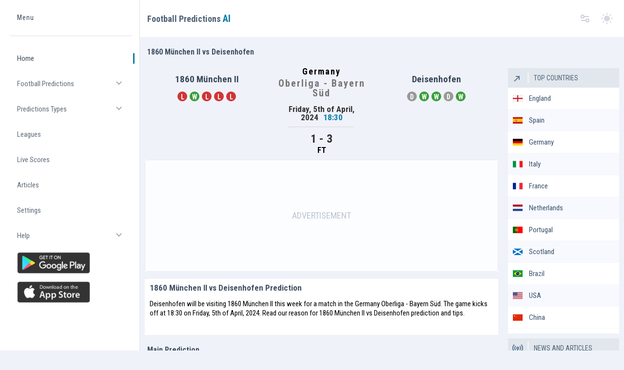

--- FILE ---
content_type: text/html; charset=UTF-8
request_url: https://footballpredictions.ai/football-predictions/1860-m%C3%BCnchen-ii-vs-deisenhofen-predictions-tips-05-apr-2024/
body_size: 10864
content:
<!DOCTYPE html>
<html xmlns="http://www.w3.org/1999/xhtml" xml:lang="en" lang="en">
<head>
<meta http-equiv="content-type" content="text/html; charset=utf-8">
<meta name="robots" content="index, follow, max-image-preview:large, max-snippet:-1, max-video-preview:-1">
<meta name="keywords" content="1860 München II, Deisenhofen, 1860 München II vs Deisenhofen prediction, football predictions, football tips, forecast, artificial intelligence, tips, soccer tips, football predictions, football score prediction, football stats, statistics, football statistics, football match previews, soccer livescore, soccer, livescore, results, football results, soccer results, team stats, standings table, fixtures" >
<meta name="description" content="Prediction and stats for 1860 München II vs Deisenhofen in the Germany Oberliga - Bayern Süd 1x2, Correct Score, Both Teams to Score, Over Under, Goals Scored, Goals Conceded, Clean Sheets, BTTS and more">
<title>1860 München II vs Deisenhofen football predictions and stats - 05 Apr 2024</title>
<meta property="og:title" content="1860 München II vs Deisenhofen football predictions and stats - 05 Apr 2024">
<meta property="og:description" content="Prediction and stats for 1860 München II vs Deisenhofen in the Germany Oberliga - Bayern Süd 1x2, Correct Score, Both Teams to Score, Over Under, Goals Scored, Goals Conceded, Clean Sheets, BTTS and more">
<meta property="og:type" content="website">
<meta property="og:image" content="https://footballpredictions.ai/logofootai-min.jpg">
<meta property="og:url" content="https://footballpredictions.ai/football-predictions/1860-m%C3%BCnchen-ii-vs-deisenhofen-predictions-tips-05-apr-2024/">
<meta property="og:site_name" content="Football Predictions AI">
<link rel="canonical" href="https://footballpredictions.ai/football-predictions/1860-m%C3%BCnchen-ii-vs-deisenhofen-predictions-tips-05-apr-2024/">
<meta name="twitter:card" content="summary_large_image">
<meta name="twitter:title" content="1860 München II vs Deisenhofen football predictions and stats - 05 Apr 2024">
<meta name="twitter:description" content="Prediction and stats for 1860 München II vs Deisenhofen in the Germany Oberliga - Bayern Süd 1x2, Correct Score, Both Teams to Score, Over Under, Goals Scored, Goals Conceded, Clean Sheets, BTTS and more">
<meta name="twitter:image" content="https://footballpredictions.ai/logofootai-min.jpg">
<meta name="viewport" content="width=device-width, initial-scale=1">
<link rel="image_src" href="https://footballpredictions.ai/logofootai-min.jpg" />
<link rel="apple-touch-icon" sizes="180x180" href="https://footballpredictions.ai/apple-touch-icon.png">
<link rel="icon" type="image/png" sizes="32x32" href="https://footballpredictions.ai/favicon-32x32.png">
<link rel="icon" type="image/png" sizes="16x16" href="https://footballpredictions.ai/favicon-16x16.png">
<link rel="manifest" href="https://footballpredictions.ai/site.webmanifest">
<link rel="mask-icon" href="https://footballpredictions.ai/safari-pinned-tab.svg" color="#061922">
<meta name="msapplication-TileColor" content="#061922">
<meta name="theme-color" content="#061922">
<link rel="preconnect" href="https://www.googletagmanager.com">
<link rel="preconnect" href="https://www.googletagmanager.com" crossorigin> 
<link rel="preconnect" href="https://www.google-analytics.com">
<link rel="preconnect" href="https://www.google-analytics.com" crossorigin> 
<link rel="preconnect" href="https://fonts.googleapis.com">
<link rel="preconnect" href="https://fonts.gstatic.com" crossorigin>
<link rel="preload" as="style" href="https://fonts.googleapis.com/css2?family=Roboto+Condensed:wght@400;700&display=swap">
<link rel="stylesheet" media="print" onload="this.onload=null;this.removeAttribute('media');" href="https://fonts.googleapis.com/css2?family=Roboto+Condensed:wght@400;700&display=swap">
<link href="https://footballpredictions.ai/css/cssfilemainnew.css" rel="stylesheet">
<script async data-cfasync="false" src="https://cdn.snigelweb.com/adengine/footballpredictions.ai/loader.js" type="text/javascript"></script>
<link href="https://footballpredictions.ai/css/newsiglplacemnts.css" rel="stylesheet">
<link href="https://footballpredictions.ai/css/insidegames.css" rel="stylesheet"><script type="application/ld+json">{"@context":"https:\/\/schema.org","@type":"SportsEvent","name":"1860 München II vs Deisenhofen","url":"https://footballpredictions.ai/football-predictions/1860-m%C3%BCnchen-ii-vs-deisenhofen-predictions-tips-05-apr-2024/","description":"<strong>1860 München II<\/strong> vs <strong>Deisenhofen<\/strong> predictions and stats.","performer":{"@type":"Organization","name":"1860 München II"},"homeTeam":{"@type":"SportsTeam","name":"1860 München II","sport":"Football"},"awayTeam":{"@type":"SportsTeam","name":"Deisenhofen","sport":"Football"},"location":{"@type":"Place","name":"Oberliga - Bayern Süd","address":"Oberliga - Bayern Süd"},"startDate":"2024-04-05T18:30:00+01:00","endDate":"2024-04-05T21:30:00+01:00","eventAttendanceMode":"https:\/\/schema.org\/OfflineEventAttendanceMode","eventStatus":"https:\/\/schema.org\/EventScheduled","offers":{"@type":"Offer","price":0.00,"priceCurrency":"GBP","validFrom":"2024-04-05T18:30:00+01:00","availability":"http:\/\/schema.org\/InStock","url":"https://footballpredictions.ai/football-predictions/1860-m%C3%BCnchen-ii-vs-deisenhofen-predictions-tips-05-apr-2024/"}}</script>
<style>.thisreferee{margin-top:10px;}.darkmode span.referee{color: #fff;}</style>
</head>
<body>
<div class="layer"></div>
<div class="page-flex">
<aside class="sidebar">
    <div class="sidebar-start">
        <div class="sidebar-head">
            <a href="/" class="logo-wrapper" title="Football Predictions and Tips">
                <span class="sr-only">Home</span>
                <div class="logo-text">
                    <span class="logo-subtitle">Menu</span>
                </div>

            </a>
        </div>
        <div class="sidebar-body">
            <ul class="sidebar-body-menu">
                <li>
                    <a class="active" href="https://footballpredictions.ai/">Home</a>
                </li>
                <li>
                    <a class="show-cat-btn" href="javascript:;" title="Football Predictions">Football Predictions
                        <span class="category__btn transparent-btn" title="Open list">
                            <span class="sr-only">Open list</span>
                            <i class="gg-chevron-down"></i>
                        </span>
                    </a>
                    <ul class="cat-sub-menu">
                        <li><a class="" title="Football Predictions" href="https://footballpredictions.ai/football-predictions/">All Predictions</a></li>
                        <li><a class="active" title="Football Predictions" href="https://footballpredictions.ai/">Today</a></li>
                        <li><a class="" title="Tomorrow Football Predictions" href="https://footballpredictions.ai/tomorrow">Tomorrow</a></li>
                        <li><a class="" title="After Tomorrow Predictions" href="https://footballpredictions.ai/after-tomorrow">Thursday</a></li>
                        <li><a class="" title="Weekend Football Predictions" href="https://footballpredictions.ai/weekend">Friday</a></li>
                        <li><a class="" title="Live Football Predictions" href="https://footballpredictions.ai/football-predictions/live-football-predictions/">Live Predictions</a></li>
                    </ul>
                </li>
                <li>
                    <a class="show-cat-btn" href="javascript:;">Predictions Types
                        <span class="category__btn transparent-btn" title="Open list">
                            <span class="sr-only">Open list</span>
                            <i class="gg-chevron-down"></i>
                        </span>
                    </a>
                    <ul class="cat-sub-menu">
                        <li>
                            <a class="" href="https://footballpredictions.ai/football-predictions/1x2-predictions/" title="1X2 Predictions">1x2 Predictions</a>
                        </li>
                        <li>
                            <a class="" href="https://footballpredictions.ai/football-predictions/btts-predictions/" title="Both Teams to Score Predictions">BTTS Predictions</a>
                        </li>
                        <li>
                            <a class="" href="https://footballpredictions.ai/football-predictions/over-under-predictions/" title="Over Under Predictions">Over Under Predictions</a>
                        </li>
                        <li>
                            <a class="" href="https://footballpredictions.ai/football-predictions/correct-score-predictions/" title="Correct Score Predictions">Correct Score Predictions</a>
                        </li>
                    </ul>
                </li>
                <li>
                    <a class="" href="https://footballpredictions.ai/football-predictions/all-top-leagues/" title="Livescore">Leagues</a>
                </li>
                <li>
                    <a class="" href="https://footballpredictions.ai/livescores/" title="Livescore">Live Scores</a>
                </li>
                <li>
                    <a class="" href="https://footballpredictions.ai/articles/" title="News Articles">Articles</a>
                </li>
                <li>
                    <a class="" href="https://footballpredictions.ai/settings/" title="Settings">Settings</a>
                </li>
                <li>
                    <a class="show-cat-btn" href="javascript:;">Help
                        <span class="category__btn transparent-btn" title="Open list">
                            <span class="sr-only">Open list</span>
                            <i class="gg-chevron-down"></i>
                        </span>
                    </a>
                    <ul class="cat-sub-menu">
                        <li>
                            <a href="https://footballpredictions.ai/terms/" title="Terms">Terms</a>
                        </li>
                        <li>
                            <a href="https://footballpredictions.ai/privacy/" title="Privacy">Privacy</a>
                        </li>
                        <li>
                            <a href="https://footballpredictions.ai/contact/" title="Contact">Contact</a>
                        </li>
                        <li>
                            <a href="https://footballpredictions.ai/sitemap/" title="Sitemap">Sitemap</a>
                        </li>
                    </ul>
                </li>
                <li>
                    <a href="https://play.google.com/store/apps/details?id=com.siron.footballpredictionsai" title="Football Predictions AI Android"><img class="googleplay" src="https://footballpredictions.ai/images/football-predictions-ai-android.png" width="150" height="44" alt="football predictions ai android app"></a>
                </li>
                <li>
                    <a href="https://apps.apple.com/app/football-predictions-a/id6749278595" title="Football Predictions AI iOS"><img class="googleplay" src="https://footballpredictions.ai/images/football-predictions-ai-ios.png" width="150" height="44" alt="football predictions ai ios app"></a>
                </li>
            </ul>
        </div>
    </div>
    <div class="sidebar-footer">
        
    </div>
</aside><div class="main-wrapper">
<nav class="main-nav--bg">
  <div class="container main-nav">
    <a title="Football Predictions" href="https://footballpredictions.ai/"><div class="main-nav-start">Football Predictions <span class="aititle">AI</span>
    </div></a>
    <div class="main-nav-end">
      <button class="sidebar-toggle transparent-btn" title="Menu" type="button">
        <span class="sr-only">Toggle menu</span>
        <i class="gg-menu-right-alt mobile"></i>
      </button>
      <a class="lang-switcher-wrapper" title="Settings" href="https://footballpredictions.ai/settings/">
          <i class="gg-options"></i>
      </a>
      <button class="theme-switcher gray-circle-btn" type="button" title="Switch theme">
        <span class="sr-only">Switch theme</span>
        <i class="sun-icon" data-feather="sun" aria-hidden="true"></i>
        <i class="moon-icon" data-feather="moon" aria-hidden="true"></i>
      </button>
      <div class="titlemob"><a title="Football Predictions" href="https://footballpredictions.ai/">Football Predictions <span class="aititle">AI</span></a></div>
    </div>
  </div>
</nav>    <!-- ! Main -->
    <main class="main users chart-page" id="skip-target">
      <div class="container">
        <h1 class="main-title">1860 München II vs Deisenhofen</h1>
        <div class="row">
          <div class="col-lg-9">


 <div class="match-detail d-md-flex">
                        <div class="withteam">
                            <p class="team">1860 München II</p>
                            <div class="custom-justify-form forma">
                                    <span class="lose add-margin">L</span><span class="win add-margin">W</span><span class="lose add-margin">L</span><span class="lose add-margin">L</span><span class="lose add-margin">L</span>                            </div>
                        </div>
                        <div class="withteam awaymob">
                            <p class="team">Deisenhofen</p>
                            <div class="custom-justify-form forma">
                                    <span class="draw add-margin">D</span><span class="win add-margin">W</span><span class="win add-margin">W</span><span class="draw add-margin">D</span><span class="win add-margin">W</span>                            </div>
                        </div>
                        <div class="withinfo center">
                            <div class="fixture">
                                <p class="countrydetails">Germany</p>
                                <p class="leaguedetails">Oberliga - Bayern Süd</p>
                            </div>
                            <p class="date">Friday, 5th of April, 2024<span class="time-primary" data-date='1712341800'  data-frmt='%H:%M'>18:30</span>
                            </p>
                            <hr>
                                                         
                            <div class="center"><div id="resultlive" class="center"><div class="resultgame">1 - 3</div><div class="timegame"><span class='statusmatch'>FT</span></div></div></div>
                        </div>
                        <div class="withteam awaydesk">
                            <p class="team">Deisenhofen</p>
                            <div class="custom-justify-form forma">
                                    <span class="draw add-margin">D</span><span class="win add-margin">W</span><span class="win add-margin">W</span><span class="draw add-margin">D</span><span class="win add-margin">W</span>                            </div>
                        </div>
                    </div>
<div style="margin-bottom:10px;background:#fff;"><div class="element_style multiplacement">
<div id="incontent_1"></div>
</div>
</div>
<div class="gamecard">
<h2>1860 München II vs Deisenhofen Prediction</h2>    
<p>Deisenhofen will be visiting 1860 München II this week for a match in the Germany Oberliga - Bayern Süd. The game kicks off at <span data-date='1712341800'  data-frmt='%H:%M'>18:30</span> on Friday, 5th of April, 2024. Read our reason for 1860 München II vs Deisenhofen prediction and tips.</p>
</div> 
<div id="resultdetails">
</div> 
                                                                                                  
<h2 class='main-title h2maintitle'>Main Prediction</h2>
<div class="gamecard flex">
<div class="tip">2</div>    
<div class="whytip"><div>For the main prediction the algorithm using  artificial intelligence gives a 2.</div></div>
</div>
<h2 class='main-title h2maintitle'>1x2 Prediction</h2>
<div class="gamecard flex">
<div class="tip">2</div>    
<div class="whytip"><div>For the 1x2 Prediction the selection is a 2.</div></div>
</div>
<h2 class='main-title h2maintitle'>BTTS Prediction</h2>
<div class="gamecard flex">
<div class="tip">Yes</div>    
<div class="whytip"><div>For both teams to score market the prediction is a Yes.</span></div></div>
</div>
<div style="text-align:center;margin:auto;"><div class="multiplacement">
<div id="incontent_2"></div>
</div>
</div>
<h2 class='main-title h2maintitle'>Over Under Prediction</h2>
<div class="gamecard flex">
<div class="tip">Over 2.5</div>    
<div class="whytip"><div>For the Over/Under market the artificial intelligence algorithm gives a Over 2.5 goals.</div></div>
</div>
<h2 class='main-title h2maintitle'>Correct Score Prediction</h2>
<div class="gamecard flex lastcard">
<div class="tip">1 - 4</div>    
<div class="whytip"><div>The artificial intelligence algorithm predicts that the final result of the game can be 1 - 4.</div></div>
</div>
<div style="text-align:center;margin:auto;"><div class="multiplacement">
<div id="incontent_3"></div>
</div>
</div>
<div style="text-align:center;margin:auto;"><div class="multiplacement">
<div id="incontent_4"></div>
</div>
</div>



<h2 class="main-title h2maintitle">1860 München II Stats (Last 5 matches)</h2>   

<div class="teamtabstats">1860 München II</div>  
<div class="worko-tabdetailss">
  
    <input class="state" type="radio" title="tabdetails-one" name="tabdetailss-state" id="tabdetails-one" checked >
    <input class="state" type="radio" title="tabdetails-two" name="tabdetailss-state" id="tabdetails-two" >
    <input class="state" type="radio" title="tabdetails-three" name="tabdetailss-state" id="tabdetails-three" >

    <div class="tabdetailss flex-tabdetailss">
        <label for="tabdetails-one" id="tabdetails-one-label" class="tabdetails">Overall</label>
        <label for="tabdetails-two" id="tabdetails-two-label" class="tabdetails">Home</label>
        <label for="tabdetails-three" id="tabdetails-three-label" class="tabdetails">Away</label>


        <div id="tabdetails-one-panel" class="panel active">
          <h5 class="proh5 center">1X2</h5>
          <div class="three-item-progress-wrapper two-colors">
                                    <div class="bar">
                                    <div class="left" style="width:60%"><p><span>3</span><span class="d-none d-md-block">WIN</span></p></div>
                                    <div class="draw" style="width:20%"><p><span>1</span><span class="d-none d-md-block">DRAW</span></p></div>
                                    <div class="right" style="width:20%"><p><span>1</span><span class="d-none d-md-block">LOSS</span></p></div>
                                    </div>
          </div>    
          <h5 class="proh5 center">BTTS</h5>
          <div class="progress">
            <div class="progress-bar stats-progress bg-primary text-left" role="progressbar" style="width: 60%;min-width: 15%;" aria-valuenow="60" aria-valuemin="0" aria-valuemax="100" aria-label="btts yes">
                <div class="stats-progress-left">
                    <p><span>3</span><span>YES</span></p>
                </div>
            </div>
            <div class="progress-bar stats-progress bg-gray-100 text-right text-dark" role="progressbar" style="width: 40%;min-width: 15%;" aria-valuenow="40" aria-valuemin="0" aria-valuemax="100" aria-label="btts no">
                <div class="stats-progress-right">
                    <p><span>2</span><span>NO</span></p>
                </div>
            </div>
          </div>
          <h5 class="proh5 center">CLEAN SHEETS</h5>
          <div class="progress">
            <div class="progress-bar stats-progress bg-primary text-left" role="progressbar" style="width: 40%;min-width: 15%;" aria-valuenow="40" aria-valuemin="0" aria-valuemax="100" aria-label="clean sheets yes">
                <div class="stats-progress-left">
                    <p><span>2</span><span>YES</span></p>
                </div>
            </div>
            <div class="progress-bar stats-progress bg-gray-100 text-right text-dark" role="progressbar" style="width: 60%;min-width: 15%;" aria-valuenow="60" aria-valuemin="0" aria-valuemax="100" aria-label="clean sheets no">
                <div class="stats-progress-right">
                    <p><span>3</span><span>NO</span></p>
                </div>
            </div>
          </div>
          <h5 class="proh5 center">SCORED A GOAL</h5>
          <div class="progress">
            <div class="progress-bar stats-progress bg-primary text-left" role="progressbar" style="width: 100%;min-width: 15%;" aria-valuenow="100" aria-valuemin="0" aria-valuemax="100" aria-label="scored yes">
                <div class="stats-progress-left">
                    <p><span>5</span><span>YES</span></p>
                </div>
            </div>
            <div class="progress-bar stats-progress bg-gray-100 text-right text-dark" role="progressbar" style="width: 0%;min-width: 15%;" aria-valuenow="0" aria-valuemin="0" aria-valuemax="100" aria-label="scored no">
                <div class="stats-progress-right">
                    <p><span>0</span><span>NO</span></p>
                </div>
            </div>
          </div>
          <h5 class="proh5 center">OVER 1.5 GOALS</h5>
          <div class="progress">
            <div class="progress-bar stats-progress bg-primary text-left" role="progressbar" style="width: 100%;min-width: 15%;" aria-valuenow="100" aria-valuemin="0" aria-valuemax="100" aria-label="over 1.5">
                <div class="stats-progress-left">
                    <p><span>5</span><span>YES</span></p>
                </div>
            </div>
            <div class="progress-bar stats-progress bg-gray-100 text-right text-dark" role="progressbar" style="width: 0%;min-width: 15%;" aria-valuenow="0" aria-valuemin="0" aria-valuemax="100" aria-label="under 1.5">
                <div class="stats-progress-right">
                    <p><span>0</span><span>NO</span></p>
                </div>
            </div>
          </div>
          <h5 class="proh5 center">OVER 2.5 GOALS</h5>
          <div class="progress">
            <div class="progress-bar stats-progress bg-primary text-left" role="progressbar" style="width: 60%;min-width: 15%;" aria-valuenow="60" aria-valuemin="0" aria-valuemax="100" aria-label="over 2.5">
                <div class="stats-progress-left">
                    <p><span>3</span><span>YES</span></p>
                </div>
            </div>
            <div class="progress-bar stats-progress bg-gray-100 text-right text-dark" role="progressbar" style="width: 40%;min-width: 15%;" aria-valuenow="40" aria-valuemin="0" aria-valuemax="100" aria-label="under 1.5">
                <div class="stats-progress-right">
                    <p><span>2</span><span>NO</span></p>
                </div>
            </div>
          </div>
          <h5 class="proh5 center">OVER 3.5 GOALS</h5>
          <div class="progress">
            <div class="progress-bar stats-progress bg-primary text-left" role="progressbar" style="width: 0%;min-width: 15%;" aria-valuenow="0" aria-valuemin="0" aria-valuemax="100" aria-label="over 3.5">
                <div class="stats-progress-left">
                    <p><span>0</span><span>YES</span></p>
                </div>
            </div>
            <div class="progress-bar stats-progress bg-gray-100 text-right text-dark" role="progressbar" style="width: 100%;min-width: 15%;" aria-valuenow="100" aria-valuemin="0" aria-valuemax="100" aria-label="under 3.5">
                <div class="stats-progress-right">
                    <p><span>5</span><span>NO</span></p>
                </div>
            </div>
          </div>
          <h5 class="proh5 center">GAMES OVERALL</h5>
          <div class="h2hresults all100">
                    <div class="gameh2h nopads"><div class="h2hdate">22.11.25</div><div class="h2hgame">1860 München II vs Heimstetten<span>Oberliga - Bayern Süd</span></div><div class="h2hresult">2 - 0</div></div>
                    <div class="gameh2h nopads"><div class="h2hdate">15.11.25</div><div class="h2hgame">TuS Geretsried vs 1860 München II<span>Oberliga - Bayern Süd</span></div><div class="h2hresult">2 - 1</div></div>
                    <div class="gameh2h nopads"><div class="h2hdate">07.11.25</div><div class="h2hgame">1860 München II vs Kottern<span>Oberliga - Bayern Süd</span></div><div class="h2hresult">1 - 1</div></div>
                    <div class="gameh2h nopads"><div class="h2hdate">02.11.25</div><div class="h2hgame">Ismaning vs 1860 München II<span>Oberliga - Bayern Süd</span></div><div class="h2hresult">1 - 2</div></div>
                    <div class="gameh2h nopads"><div class="h2hdate">29.10.25</div><div class="h2hgame">1860 München II vs TuS Geretsried<span>Oberliga - Bayern Süd</span></div><div class="h2hresult">3 - 0</div></div>
                    </div>
          <div class="proh5"><span>TOTAL GOALS SCORED:</span> 9</div>
          <div class="proh5"><span>AVERAGE SCORED GOALS:</span> 1.8</div>
          <div class="proh5"><span>TOTAL GOALS CONCEDED:</span> 4</div>
          <div class="proh5"><span>AVERAGE CONCEDED GOALS:</span> 0.8</div>
        </div>
        <div id="tabdetails-two-panel" class="panel">
          <h5 class="proh5 center">1X2</h5>
          <div class="three-item-progress-wrapper two-colors">
                                    <div class="bar">
                                    <div class="left" style="width:60%"><p><span>3</span><span class="d-none d-md-block">WIN</span></p></div>
                                    <div class="draw" style="width:20%"><p><span>1</span><span class="d-none d-md-block">DRAW</span></p></div>
                                    <div class="right" style="width:20%"><p><span>1</span><span class="d-none d-md-block">LOSS</span></p></div>
                                    </div>
          </div>    
          <h5 class="proh5 center">BTTS</h5>
          <div class="progress">
            <div class="progress-bar stats-progress bg-primary text-left" role="progressbar" style="width: 40%;min-width: 15%;" aria-valuenow="40" aria-valuemin="0" aria-valuemax="100" aria-label="bbts yes">
                <div class="stats-progress-left">
                    <p><span>2</span><span>YES</span></p>
                </div>
            </div>
            <div class="progress-bar stats-progress bg-gray-100 text-right text-dark" role="progressbar" style="width: 60%;min-width: 15%;" aria-valuenow="60" aria-valuemin="0" aria-valuemax="100" aria-label="bbts no">
                <div class="stats-progress-right">
                    <p><span>3</span><span>NO</span></p>
                </div>
            </div>
          </div>
          <h5 class="proh5 center">CLEAN SHEETS</h5>
          <div class="progress">
            <div class="progress-bar stats-progress bg-primary text-left" role="progressbar" style="width: 60%;min-width: 15%;" aria-valuenow="60" aria-valuemin="0" aria-valuemax="100">
                <div class="stats-progress-left">
                    <p><span>3</span><span>YES</span></p>
                </div>
            </div>
            <div class="progress-bar stats-progress bg-gray-100 text-right text-dark" role="progressbar" style="width: 40%;min-width: 15%;" aria-valuenow="40" aria-valuemin="0" aria-valuemax="100">
                <div class="stats-progress-right">
                    <p><span>2</span><span>NO</span></p>
                </div>
            </div>
          </div>
          <h5 class="proh5 center">SCORED A GOAL</h5>
          <div class="progress">
            <div class="progress-bar stats-progress bg-primary text-left" role="progressbar" style="width: 100%;min-width: 15%;" aria-valuenow="100" aria-valuemin="0" aria-valuemax="100">
                <div class="stats-progress-left">
                    <p><span>5</span><span>YES</span></p>
                </div>
            </div>
            <div class="progress-bar stats-progress bg-gray-100 text-right text-dark" role="progressbar" style="width: 0%;min-width: 15%;" aria-valuenow="0" aria-valuemin="0" aria-valuemax="100">
                <div class="stats-progress-right">
                    <p><span>0</span><span>NO</span></p>
                </div>
            </div>
          </div>
          <h5 class="proh5 center">OVER 1.5 GOALS</h5>
          <div class="progress">
            <div class="progress-bar stats-progress bg-primary text-left" role="progressbar" style="width: 100%;min-width: 15%;" aria-valuenow="100" aria-valuemin="0" aria-valuemax="100">
                <div class="stats-progress-left">
                    <p><span>5</span><span>YES</span></p>
                </div>
            </div>
            <div class="progress-bar stats-progress bg-gray-100 text-right text-dark" role="progressbar" style="width: 0%;min-width: 15%;" aria-valuenow="0" aria-valuemin="0" aria-valuemax="100">
                <div class="stats-progress-right">
                    <p><span>0</span><span>NO</span></p>
                </div>
            </div>
          </div>
          <h5 class="proh5 center">OVER 2.5 GOALS</h5>
          <div class="progress">
            <div class="progress-bar stats-progress bg-primary text-left" role="progressbar" style="width: 40%;min-width: 15%;" aria-valuenow="40" aria-valuemin="0" aria-valuemax="100">
                <div class="stats-progress-left">
                    <p><span>2</span><span>YES</span></p>
                </div>
            </div>
            <div class="progress-bar stats-progress bg-gray-100 text-right text-dark" role="progressbar" style="width: 60%;min-width: 15%;" aria-valuenow="60" aria-valuemin="0" aria-valuemax="100">
                <div class="stats-progress-right">
                    <p><span>3</span><span>NO</span></p>
                </div>
            </div>
          </div>
          <h5 class="proh5 center">OVER 3.5 GOALS</h5>
          <div class="progress">
            <div class="progress-bar stats-progress bg-primary text-left" role="progressbar" style="width: 20%;min-width: 15%;" aria-valuenow="20" aria-valuemin="0" aria-valuemax="100">
                <div class="stats-progress-left">
                    <p><span>1</span><span>YES</span></p>
                </div>
            </div>
            <div class="progress-bar stats-progress bg-gray-100 text-right text-dark" role="progressbar" style="width: 80%;min-width: 15%;" aria-valuenow="80" aria-valuemin="0" aria-valuemax="100">
                <div class="stats-progress-right">
                    <p><span>4</span><span>NO</span></p>
                </div>
            </div>
          </div>
          <h5 class="proh5 center">GAMES HOME</h5>
          <div class="h2hresults all100">
                    <div class="gameh2h nopads"><div class="h2hdate">22.11.25</div><div class="h2hgame">1860 München II vs Heimstetten<span>Oberliga - Bayern Süd</span></div><div class="h2hresult">2 - 0</div></div>
                    <div class="gameh2h nopads"><div class="h2hdate">07.11.25</div><div class="h2hgame">1860 München II vs Kottern<span>Oberliga - Bayern Süd</span></div><div class="h2hresult">1 - 1</div></div>
                    <div class="gameh2h nopads"><div class="h2hdate">29.10.25</div><div class="h2hgame">1860 München II vs TuS Geretsried<span>Oberliga - Bayern Süd</span></div><div class="h2hresult">3 - 0</div></div>
                    <div class="gameh2h nopads"><div class="h2hdate">25.10.25</div><div class="h2hgame">1860 München II vs Nordlingen<span>Oberliga - Bayern Süd</span></div><div class="h2hresult">2 - 3</div></div>
                    <div class="gameh2h nopads"><div class="h2hdate">10.10.25</div><div class="h2hgame">1860 München II vs Landsberg<span>Oberliga - Bayern Süd</span></div><div class="h2hresult">2 - 0</div></div>
                    </div>
          <div class="proh5"><span>TOTAL GOALS SCORED:</span> 10</div>
          <div class="proh5"><span>AVERAGE SCORED GOALS:</span> 2</div>
          <div class="proh5"><span>TOTAL GOALS CONCEDED:</span> 4</div>
          <div class="proh5"><span>AVERAGE CONCEDED GOALS:</span> 0.8</div>
        </div>
        <div id="tabdetails-three-panel" class="panel">
          <h5 class="proh5 center">1X2</h5>
          <div class="three-item-progress-wrapper two-colors">
                                    <div class="bar">
                                    <div class="left" style="width:20%"><p><span>1</span><span class="d-none d-md-block">WIN</span></p></div>
                                    <div class="draw" style="width:20%"><p><span>1</span><span class="d-none d-md-block">DRAW</span></p></div>
                                    <div class="right" style="width:60%"><p><span>3</span><span class="d-none d-md-block">LOSS</span></p></div>
                                    </div>
          </div>    
          <h5 class="proh5 center">BTTS</h5>
          <div class="progress">
            <div class="progress-bar stats-progress bg-primary text-left" role="progressbar" style="width: 80%;min-width: 15%;" aria-valuenow="80" aria-valuemin="0" aria-valuemax="100">
                <div class="stats-progress-left">
                    <p><span>4</span><span>YES</span></p>
                </div>
            </div>
            <div class="progress-bar stats-progress bg-gray-100 text-right text-dark" role="progressbar" style="width: 20%;min-width: 15%;" aria-valuenow="20" aria-valuemin="0" aria-valuemax="100">
                <div class="stats-progress-right">
                    <p><span>1</span><span>NO</span></p>
                </div>
            </div>
          </div>
          <h5 class="proh5 center">CLEAN SHEETS</h5>
          <div class="progress">
            <div class="progress-bar stats-progress bg-primary text-left" role="progressbar" style="width: 0%;min-width: 15%;" aria-valuenow="0" aria-valuemin="0" aria-valuemax="100">
                <div class="stats-progress-left">
                    <p><span>0</span><span>YES</span></p>
                </div>
            </div>
            <div class="progress-bar stats-progress bg-gray-100 text-right text-dark" role="progressbar" style="width: 100%;min-width: 15%;" aria-valuenow="100" aria-valuemin="0" aria-valuemax="100">
                <div class="stats-progress-right">
                    <p><span>5</span><span>NO</span></p>
                </div>
            </div>
          </div>
          <h5 class="proh5 center">SCORED A GOAL</h5>
          <div class="progress">
            <div class="progress-bar stats-progress bg-primary text-left" role="progressbar" style="width: 80%;min-width: 15%;" aria-valuenow="80" aria-valuemin="0" aria-valuemax="100">
                <div class="stats-progress-left">
                    <p><span>4</span><span>YES</span></p>
                </div>
            </div>
            <div class="progress-bar stats-progress bg-gray-100 text-right text-dark" role="progressbar" style="width: 20%;min-width: 15%;" aria-valuenow="20" aria-valuemin="0" aria-valuemax="100">
                <div class="stats-progress-right">
                    <p><span>1</span><span>NO</span></p>
                </div>
            </div>
          </div>
          <h5 class="proh5 center">OVER 1.5 GOALS</h5>
          <div class="progress">
            <div class="progress-bar stats-progress bg-primary text-left" role="progressbar" style="width: 80%;min-width: 15%;" aria-valuenow="80" aria-valuemin="0" aria-valuemax="100">
                <div class="stats-progress-left">
                    <p><span>4</span><span>YES</span></p>
                </div>
            </div>
            <div class="progress-bar stats-progress bg-gray-100 text-right text-dark" role="progressbar" style="width: 20%;min-width: 15%;" aria-valuenow="20" aria-valuemin="0" aria-valuemax="100">
                <div class="stats-progress-right">
                    <p><span>1</span><span>NO</span></p>
                </div>
            </div>
          </div>
          <h5 class="proh5 center">OVER 2.5 GOALS</h5>
          <div class="progress">
            <div class="progress-bar stats-progress bg-primary text-left" role="progressbar" style="width: 80%;min-width: 15%;" aria-valuenow="80" aria-valuemin="0" aria-valuemax="100">
                <div class="stats-progress-left">
                    <p><span>4</span><span>YES</span></p>
                </div>
            </div>
            <div class="progress-bar stats-progress bg-gray-100 text-right text-dark" role="progressbar" style="width: 20%;min-width: 15%;" aria-valuenow="20" aria-valuemin="0" aria-valuemax="100">
                <div class="stats-progress-right">
                    <p><span>1</span><span>NO</span></p>
                </div>
            </div>
          </div>
          <h5 class="proh5 center">OVER 3.5 GOALS</h5>
          <div class="progress">
            <div class="progress-bar stats-progress bg-primary text-left" role="progressbar" style="width: 20%;min-width: 15%;" aria-valuenow="20" aria-valuemin="0" aria-valuemax="100">
                <div class="stats-progress-left">
                    <p><span>1</span><span>YES</span></p>
                </div>
            </div>
            <div class="progress-bar stats-progress bg-gray-100 text-right text-dark" role="progressbar" style="width: 80%;min-width: 15%;" aria-valuenow="80" aria-valuemin="0" aria-valuemax="100">
                <div class="stats-progress-right">
                    <p><span>4</span><span>NO</span></p>
                </div>
            </div>
          </div>
          <h5 class="proh5 center">GAMES AWAY</h5>
          <div class="h2hresults all100">
                    <div class="gameh2h nopads"><div class="h2hdate">15.11.25</div><div class="h2hgame">TuS Geretsried vs 1860 München II<span>Oberliga - Bayern Süd</span></div><div class="h2hresult">2 - 1</div></div>
                    <div class="gameh2h nopads"><div class="h2hdate">02.11.25</div><div class="h2hgame">Ismaning vs 1860 München II<span>Oberliga - Bayern Süd</span></div><div class="h2hresult">1 - 2</div></div>
                    <div class="gameh2h nopads"><div class="h2hdate">17.10.25</div><div class="h2hgame">Sturm Hauzenberg vs 1860 München II<span>Oberliga - Bayern Süd</span></div><div class="h2hresult">1 - 0</div></div>
                    <div class="gameh2h nopads"><div class="h2hdate">03.10.25</div><div class="h2hgame">Kirchanschöring vs 1860 München II<span>Oberliga - Bayern Süd</span></div><div class="h2hresult">2 - 2</div></div>
                    <div class="gameh2h nopads"><div class="h2hdate">19.09.25</div><div class="h2hgame">Erlbach vs 1860 München II<span>Oberliga - Bayern Süd</span></div><div class="h2hresult">2 - 1</div></div>
                    </div>
          <div class="proh5"><span>TOTAL GOALS SCORED:</span> 6</div>
          <div class="proh5"><span>AVERAGE SCORED GOALS:</span> 1.2</div>
          <div class="proh5"><span>TOTAL GOALS CONCEDED:</span> 8</div>
          <div class="proh5"><span>AVERAGE CONCEDED GOALS:</span> 1.6</div>
        </div>
    </div>

</div>
<h2 class="main-title h2maintitle">Deisenhofen Stats (Last 5 matches)</h2>   
<div class="teamtabstats">Deisenhofen</div>  

<div class="worko-tabdetails2s">
  
    <input class="state" type="radio" title="tabdetails2-one" name="tabdetails2s-state" id="tabdetails2-one" checked >
    <input class="state" type="radio" title="tabdetails2-two" name="tabdetails2s-state" id="tabdetails2-two" >
    <input class="state" type="radio" title="tabdetails2-three" name="tabdetails2s-state" id="tabdetails2-three" >

    <div class="tabdetails2s flex-tabdetails2s">
        <label for="tabdetails2-one" id="tabdetails2-one-label" class="tabdetails2">Overall</label>
        <label for="tabdetails2-two" id="tabdetails2-two-label" class="tabdetails2">Home</label>
        <label for="tabdetails2-three" id="tabdetails2-three-label" class="tabdetails2">Away</label>



        <div id="tabdetails2-one-panel" class="panel active">
           <h5 class="proh5 center">1X2</h5>
           <div class="three-item-progress-wrapper two-colors">
                                    <div class="bar">
                                    <div class="left" style="width:100%"><p><span>5</span><span class="d-none d-md-block">WIN</span></p></div>
                                    <div class="draw" style="width:0%"><p><span>0</span><span class="d-none d-md-block">DRAW</span></p></div>
                                    <div class="right" style="width:0%"><p><span>0</span><span class="d-none d-md-block">LOSS</span></p></div>
                                    </div>
          </div>  
          <h5 class="proh5 center">BTTS</h5>
          <div class="progress">
            <div class="progress-bar stats-progress bg-primary text-left" role="progressbar" style="width: 60%;min-width: 15%;" aria-valuenow="60" aria-valuemin="0" aria-valuemax="100" aria-label="bbts yes">
                <div class="stats-progress-left">
                    <p><span>3</span><span>YES</span></p>
                </div>
            </div>
            <div class="progress-bar stats-progress bg-gray-100 text-right text-dark" role="progressbar" style="width: 40%;min-width: 15%;" aria-valuenow="40" aria-valuemin="0" aria-valuemax="100"aria-label="bbts no">
                <div class="stats-progress-right">
                    <p><span>2</span><span>NO</span></p>
                </div>
            </div>
          </div>
          <h5 class="proh5 center">CLEAN SHEETS</h5>
          <div class="progress">
            <div class="progress-bar stats-progress bg-primary text-left" role="progressbar" style="width: 40%;min-width: 15%;" aria-valuenow="40" aria-valuemin="0" aria-valuemax="100" aria-label="clean yes">
                <div class="stats-progress-left">
                    <p><span>2</span><span>YES</span></p>
                </div>
            </div>
            <div class="progress-bar stats-progress bg-gray-100 text-right text-dark" role="progressbar" style="width: 60%;min-width: 15%;" aria-valuenow="60" aria-valuemin="0" aria-valuemax="100" aria-label="clean no">
                <div class="stats-progress-right">
                    <p><span>3</span><span>NO</span></p>
                </div>
            </div>
          </div>
          <h5 class="proh5 center">SCORED A GOAL</h5>
          <div class="progress">
            <div class="progress-bar stats-progress bg-primary text-left" role="progressbar" style="width: 100%;min-width: 15%;" aria-valuenow="100" aria-valuemin="0" aria-valuemax="100" aria-label="over yes">
                <div class="stats-progress-left">
                    <p><span>5</span><span>YES</span></p>
                </div>
            </div>
            <div class="progress-bar stats-progress bg-gray-100 text-right text-dark" role="progressbar" style="width: 0%;min-width: 15%;" aria-valuenow="0" aria-valuemin="0" aria-valuemax="100" aria-label="over no">
                <div class="stats-progress-right">
                    <p><span>0</span><span>NO</span></p>
                </div>
            </div>
          </div>
          <h5 class="proh5 center">OVER 1.5 GOALS</h5>
          <div class="progress">
            <div class="progress-bar stats-progress bg-primary text-left" role="progressbar" style="width: 80%;min-width: 15%;" aria-valuenow="80" aria-valuemin="0" aria-valuemax="100" aria-label="over 1.5">
                <div class="stats-progress-left">
                    <p><span>4</span><span>YES</span></p>
                </div>
            </div>
            <div class="progress-bar stats-progress bg-gray-100 text-right text-dark" role="progressbar" style="width: 20%;min-width: 15%;" aria-valuenow="20" aria-valuemin="0" aria-valuemax="100" aria-label="under 1.5">
                <div class="stats-progress-right">
                    <p><span>1</span><span>NO</span></p>
                </div>
            </div>
          </div>
          <h5 class="proh5 center">OVER 2.5 GOALS</h5>
          <div class="progress">
            <div class="progress-bar stats-progress bg-primary text-left" role="progressbar" style="width: 80%;min-width: 15%;" aria-valuenow="80" aria-valuemin="0" aria-valuemax="100" aria-label="over 2.5">
                <div class="stats-progress-left">
                    <p><span>4</span><span>YES</span></p>
                </div>
            </div>
            <div class="progress-bar stats-progress bg-gray-100 text-right text-dark" role="progressbar" style="width: 20%;min-width: 15%;" aria-valuenow="20" aria-valuemin="0" aria-valuemax="100" aria-label="under 2.5">
                <div class="stats-progress-right">
                    <p><span>1</span><span>NO</span></p>
                </div>
            </div>
          </div>
          <h5 class="proh5 center">OVER 3.5 GOALS</h5>
          <div class="progress">
            <div class="progress-bar stats-progress bg-primary text-left" role="progressbar" style="width: 0%;min-width: 15%;" aria-valuenow="0" aria-valuemin="0" aria-valuemax="100" aria-label="over 3.5">
                <div class="stats-progress-left">
                    <p><span>0</span><span>YES</span></p>
                </div>
            </div>
            <div class="progress-bar stats-progress bg-gray-100 text-right text-dark" role="progressbar" style="width: 100%;min-width: 15%;" aria-valuenow="100" aria-valuemin="0" aria-valuemax="100" aria-label="under 3.5">
                <div class="stats-progress-right">
                    <p><span>5</span><span>NO</span></p>
                </div>
            </div>
          </div>
          <h5 class="proh5 center">GAMES OVERALL</h5>
          <div class="h2hresults all100">
                    <div class="gameh2h nopads"><div class="h2hdate">15.11.25</div><div class="h2hgame">Deisenhofen vs Erlbach<span>Oberliga - Bayern Süd</span></div><div class="h2hresult">2 - 1</div></div>
                    <div class="gameh2h nopads"><div class="h2hdate">08.11.25</div><div class="h2hgame">Türkspor Augsburg vs Deisenhofen<span>Oberliga - Bayern Süd</span></div><div class="h2hresult">0 - 1</div></div>
                    <div class="gameh2h nopads"><div class="h2hdate">01.11.25</div><div class="h2hgame">Deisenhofen vs Kottern<span>Oberliga - Bayern Süd</span></div><div class="h2hresult">3 - 0</div></div>
                    <div class="gameh2h nopads"><div class="h2hdate">25.10.25</div><div class="h2hgame">Türkgücü-Ataspor vs Deisenhofen<span>Oberliga - Bayern Süd</span></div><div class="h2hresult">1 - 2</div></div>
                    <div class="gameh2h nopads"><div class="h2hdate">18.10.25</div><div class="h2hgame">Deisenhofen vs Pipinsried<span>Oberliga - Bayern Süd</span></div><div class="h2hresult">2 - 1</div></div>
                    </div>
          <div class="proh5"><span>TOTAL GOALS SCORED:</span> 10</div>
          <div class="proh5"><span>AVERAGE SCORED GOALS:</span> 2</div>
          <div class="proh5"><span>TOTAL GOALS CONCEDED:</span> 3</div>
          <div class="proh5"><span>AVERAGE CONCEDED GOALS:</span> 0.6</div>
        </div>
        <div id="tabdetails2-two-panel" class="panel">
          <h5 class="proh5 center">1X2</h5>
          <div class="three-item-progress-wrapper two-colors">
                                    <div class="bar">
                                    <div class="left" style="width:100%"><p><span>5</span><span class="d-none d-md-block">WIN</span></p></div>
                                    <div class="draw" style="width:0%"><p><span>0</span><span class="d-none d-md-block">DRAW</span></p></div>
                                    <div class="right" style="width:0%"><p><span>0</span><span class="d-none d-md-block">LOSS</span></p></div>
                                    </div>
          </div>    
          <h5 class="proh5 center">BTTS</h5>
          <div class="progress">
            <div class="progress-bar stats-progress bg-primary text-left" role="progressbar" style="width: 60%;min-width: 15%;" aria-valuenow="60" aria-valuemin="0" aria-valuemax="100">
                <div class="stats-progress-left">
                    <p><span>3</span><span>YES</span></p>
                </div>
            </div>
            <div class="progress-bar stats-progress bg-gray-100 text-right text-dark" role="progressbar" style="width: 40%;min-width: 15%;" aria-valuenow="40" aria-valuemin="0" aria-valuemax="100">
                <div class="stats-progress-right">
                    <p><span>2</span><span>NO</span></p>
                </div>
            </div>
          </div>
          <h5 class="proh5 center">CLEAN SHEETS</h5>
          <div class="progress">
            <div class="progress-bar stats-progress bg-primary text-left" role="progressbar" style="width: 40%;min-width: 15%;" aria-valuenow="40" aria-valuemin="0" aria-valuemax="100">
                <div class="stats-progress-left">
                    <p><span>2</span><span>YES</span></p>
                </div>
            </div>
            <div class="progress-bar stats-progress bg-gray-100 text-right text-dark" role="progressbar" style="width: 60%;min-width: 15%;" aria-valuenow="60" aria-valuemin="0" aria-valuemax="100">
                <div class="stats-progress-right">
                    <p><span>3</span><span>NO</span></p>
                </div>
            </div>
          </div>
          <h5 class="proh5 center">SCORED A GOAL</h5>
          <div class="progress">
            <div class="progress-bar stats-progress bg-primary text-left" role="progressbar" style="width: 100%;min-width: 15%;" aria-valuenow="100" aria-valuemin="0" aria-valuemax="100">
                <div class="stats-progress-left">
                    <p><span>5</span><span>YES</span></p>
                </div>
            </div>
            <div class="progress-bar stats-progress bg-gray-100 text-right text-dark" role="progressbar" style="width: 0%;min-width: 15%;" aria-valuenow="0" aria-valuemin="0" aria-valuemax="100">
                <div class="stats-progress-right">
                    <p><span>0</span><span>NO</span></p>
                </div>
            </div>
          </div>
          <h5 class="proh5 center">OVER 1.5 GOALS</h5>
          <div class="progress">
            <div class="progress-bar stats-progress bg-primary text-left" role="progressbar" style="width: 80%;min-width: 15%;" aria-valuenow="80" aria-valuemin="0" aria-valuemax="100">
                <div class="stats-progress-left">
                    <p><span>4</span><span>YES</span></p>
                </div>
            </div>
            <div class="progress-bar stats-progress bg-gray-100 text-right text-dark" role="progressbar" style="width: 20%;min-width: 15%;" aria-valuenow="20" aria-valuemin="0" aria-valuemax="100">
                <div class="stats-progress-right">
                    <p><span>1</span><span>NO</span></p>
                </div>
            </div>
          </div>
          <h5 class="proh5 center">OVER 2.5 GOALS</h5>
          <div class="progress">
            <div class="progress-bar stats-progress bg-primary text-left" role="progressbar" style="width: 80%;min-width: 15%;" aria-valuenow="80" aria-valuemin="0" aria-valuemax="100">
                <div class="stats-progress-left">
                    <p><span>4</span><span>YES</span></p>
                </div>
            </div>
            <div class="progress-bar stats-progress bg-gray-100 text-right text-dark" role="progressbar" style="width: 20%;min-width: 15%;" aria-valuenow="20" aria-valuemin="0" aria-valuemax="100">
                <div class="stats-progress-right">
                    <p><span>1</span><span>NO</span></p>
                </div>
            </div>
          </div>
          <h5 class="proh5 center">OVER 3.5 GOALS</h5>
          <div class="progress">
            <div class="progress-bar stats-progress bg-primary text-left" role="progressbar" style="width: 0%;min-width: 15%;" aria-valuenow="0" aria-valuemin="0" aria-valuemax="100">
                <div class="stats-progress-left">
                    <p><span>0</span><span>YES</span></p>
                </div>
            </div>
            <div class="progress-bar stats-progress bg-gray-100 text-right text-dark" role="progressbar" style="width: 100%;min-width: 15%;" aria-valuenow="100" aria-valuemin="0" aria-valuemax="100">
                <div class="stats-progress-right">
                    <p><span>5</span><span>NO</span></p>
                </div>
            </div>
          </div>
          <h5 class="proh5 center">GAMES HOME</h5>
          <div class="h2hresults all100">
                    <div class="gameh2h nopads"><div class="h2hdate">15.11.25</div><div class="h2hgame">Deisenhofen vs Erlbach<span>Oberliga - Bayern Süd</span></div><div class="h2hresult">2 - 1</div></div>
                    <div class="gameh2h nopads"><div class="h2hdate">01.11.25</div><div class="h2hgame">Deisenhofen vs Kottern<span>Oberliga - Bayern Süd</span></div><div class="h2hresult">3 - 0</div></div>
                    <div class="gameh2h nopads"><div class="h2hdate">18.10.25</div><div class="h2hgame">Deisenhofen vs Pipinsried<span>Oberliga - Bayern Süd</span></div><div class="h2hresult">2 - 1</div></div>
                    <div class="gameh2h nopads"><div class="h2hdate">04.10.25</div><div class="h2hgame">Deisenhofen vs Sportfreunde Schwaig<span>Oberliga - Bayern Süd</span></div><div class="h2hresult">2 - 1</div></div>
                    <div class="gameh2h nopads"><div class="h2hdate">20.09.25</div><div class="h2hgame">Deisenhofen vs Heimstetten<span>Oberliga - Bayern Süd</span></div><div class="h2hresult">1 - 0</div></div>
                    </div>
                    <div class="proh5"><span>TOTAL GOALS SCORED:</span> 10</div>
          <div class="proh5"><span>AVERAGE SCORED GOALS:</span> 2</div>
          <div class="proh5"><span>TOTAL GOALS CONCEDED:</span> 3</div>
          <div class="proh5"><span>AVERAGE CONCEDED GOALS:</span> 0.6</div>
        </div>
        <div id="tabdetails2-three-panel" class="panel">
            <h5 class="proh5 center">1X2</h5>
          <div class="three-item-progress-wrapper two-colors">
                                    <div class="bar">
                                    <div class="left" style="width:60%"><p><span>3</span><span class="d-none d-md-block">WIN</span></p></div>
                                    <div class="draw" style="width:0%"><p><span>0</span><span class="d-none d-md-block">DRAW</span></p></div>
                                    <div class="right" style="width:40%"><p><span>2</span><span class="d-none d-md-block">LOSS</span></p></div>
                                    </div>
          </div>    
          <h5 class="proh5 center">BTTS</h5>
          <div class="progress">
            <div class="progress-bar stats-progress bg-primary text-left" role="progressbar" style="width: 60%;min-width: 15%;" aria-valuenow="60" aria-valuemin="0" aria-valuemax="100">
                <div class="stats-progress-left">
                    <p><span>3</span><span>YES</span></p>
                </div>
            </div>
            <div class="progress-bar stats-progress bg-gray-100 text-right text-dark" role="progressbar" style="width: 40%;min-width: 15%;" aria-valuenow="40" aria-valuemin="0" aria-valuemax="100">
                <div class="stats-progress-right">
                    <p><span>2</span><span>NO</span></p>
                </div>
            </div>
          </div>
          <h5 class="proh5 center">CLEAN SHEETS</h5>
          <div class="progress">
            <div class="progress-bar stats-progress bg-primary text-left" role="progressbar" style="width: 20%;min-width: 15%;" aria-valuenow="20" aria-valuemin="0" aria-valuemax="100">
                <div class="stats-progress-left">
                    <p><span>1</span><span>YES</span></p>
                </div>
            </div>
            <div class="progress-bar stats-progress bg-gray-100 text-right text-dark" role="progressbar" style="width: 80%;min-width: 15%;" aria-valuenow="80" aria-valuemin="0" aria-valuemax="100">
                <div class="stats-progress-right">
                    <p><span>4</span><span>NO</span></p>
                </div>
            </div>
          </div>
          <h5 class="proh5 center">SCORED A GOAL</h5>
          <div class="progress">
            <div class="progress-bar stats-progress bg-primary text-left" role="progressbar" style="width: 80%;min-width: 15%;" aria-valuenow="80" aria-valuemin="0" aria-valuemax="100">
                <div class="stats-progress-left">
                    <p><span>4</span><span>YES</span></p>
                </div>
            </div>
            <div class="progress-bar stats-progress bg-gray-100 text-right text-dark" role="progressbar" style="width: 20%;min-width: 15%;" aria-valuenow="20" aria-valuemin="0" aria-valuemax="100">
                <div class="stats-progress-right">
                    <p><span>1</span><span>NO</span></p>
                </div>
            </div>
          </div>
          <h5 class="proh5 center">OVER 1.5 GOALS</h5>
          <div class="progress">
            <div class="progress-bar stats-progress bg-primary text-left" role="progressbar" style="width: 80%;min-width: 15%;" aria-valuenow="80" aria-valuemin="0" aria-valuemax="100">
                <div class="stats-progress-left">
                    <p><span>4</span><span>YES</span></p>
                </div>
            </div>
            <div class="progress-bar stats-progress bg-gray-100 text-right text-dark" role="progressbar" style="width: 20%;min-width: 15%;" aria-valuenow="20" aria-valuemin="0" aria-valuemax="100">
                <div class="stats-progress-right">
                    <p><span>1</span><span>NO</span></p>
                </div>
            </div>
          </div>
          <h5 class="proh5 center">OVER 2.5 GOALS</h5>
          <div class="progress">
            <div class="progress-bar stats-progress bg-primary text-left" role="progressbar" style="width: 60%;min-width: 15%;" aria-valuenow="60" aria-valuemin="0" aria-valuemax="100">
                <div class="stats-progress-left">
                    <p><span>3</span><span>YES</span></p>
                </div>
            </div>
            <div class="progress-bar stats-progress bg-gray-100 text-right text-dark" role="progressbar" style="width: 40%;min-width: 15%;" aria-valuenow="40" aria-valuemin="0" aria-valuemax="100">
                <div class="stats-progress-right">
                    <p><span>2</span><span>NO</span></p>
                </div>
            </div>
          </div>
          <h5 class="proh5 center">OVER 3.5 GOALS</h5>
          <div class="progress">
            <div class="progress-bar stats-progress bg-primary text-left" role="progressbar" style="width: 20%;min-width: 15%;" aria-valuenow="20" aria-valuemin="0" aria-valuemax="100">
                <div class="stats-progress-left">
                    <p><span>1</span><span>YES</span></p>
                </div>
            </div>
            <div class="progress-bar stats-progress bg-gray-100 text-right text-dark" role="progressbar" style="width: 80%;min-width: 15%;" aria-valuenow="80" aria-valuemin="0" aria-valuemax="100">
                <div class="stats-progress-right">
                    <p><span>4</span><span>NO</span></p>
                </div>
            </div>
          </div>
          <h5 class="proh5 center">GAMES AWAY</h5>
          <div class="h2hresults all100">
                    <div class="gameh2h nopads"><div class="h2hdate">08.11.25</div><div class="h2hgame">Türkspor Augsburg vs Deisenhofen<span>Oberliga - Bayern Süd</span></div><div class="h2hresult">0 - 1</div></div>
                    <div class="gameh2h nopads"><div class="h2hdate">25.10.25</div><div class="h2hgame">Türkgücü-Ataspor vs Deisenhofen<span>Oberliga - Bayern Süd</span></div><div class="h2hresult">1 - 2</div></div>
                    <div class="gameh2h nopads"><div class="h2hdate">11.10.25</div><div class="h2hgame">Schalding-Heining vs Deisenhofen<span>Oberliga - Bayern Süd</span></div><div class="h2hresult">2 - 0</div></div>
                    <div class="gameh2h nopads"><div class="h2hdate">27.09.25</div><div class="h2hgame">Gundelfingen vs Deisenhofen<span>Oberliga - Bayern Süd</span></div><div class="h2hresult">5 - 1</div></div>
                    <div class="gameh2h nopads"><div class="h2hdate">13.09.25</div><div class="h2hgame">TuS Geretsried vs Deisenhofen<span>Oberliga - Bayern Süd</span></div><div class="h2hresult">1 - 2</div></div>
                    </div>
          <div class="proh5"><span>TOTAL GOALS SCORED:</span> 6</div>
                    <div class="proh5"><span>AVERAGE SCORED GOALS:</span> 1.2</div>
          <div class="proh5"><span>TOTAL GOALS CONCEDED:</span> 9</div>
          <div class="proh5"><span>AVERAGE CONCEDED GOALS:</span> 1.8</div>
        </div>
    </div>

</div>



                        <div class="users-table table-wrapper"><h2 class="main-title h2maintitle">Germany Oberliga - Bayern Süd Overall Standings</h2>
     <div class="footleagues">
<figure class="footleagues__icon"><img alt="Germany" width="20" height="20" class="countrylistscores" src="https://footballpredictions.ai/images/countries/germany.png"></figure>
<ul><li><a href="https://footballpredictions.ai/football-predictions/germany-football-tips-and-predictions/" title="Germany"> Germany</a></li> <li><a href="https://footballpredictions.ai/football-predictions/germany-football-tips-and-predictions/oberliga---bayern-süd/" title="Germany Oberliga - Bayern Süd"> Oberliga - Bayern Süd</a></li></ul> 
<div class="footleagues__actions"><a href="https://footballpredictions.ai/football-predictions/germany-football-tips-and-predictions/oberliga---bayern-süd/" title="Germany Oberliga - Bayern Süd" class="footleagues__action color-grey-2"><i class="gg-play-list-search"></i></a></div>
</div>  
<table class="tablestandings">
<thead>
<tr class="toptr">
    <th class="classpos">#</th>
    <th class="classname">Name</th>
    <th class="classpoints">P</th>
    <th class="classpoints">W</th>
    <th class="classpoints">D</th>
    <th class="classpoints">L</th>
    <th class="classpoints">Goals</th>
    <th class="classform">Last 5</th>
    <th class="classpoints">Pts</th>
</tr>
</thead>
<tbody>
                                    <tr class="">
                <td class="classpos"><span>1</span></td>
                <td class="classname"><div class="fixname">Landsberg</div></td>
                <td class="classpoints">19</td>
                <td class="classpoints">11</td>
                <td class="classpoints">6</td>
                <td class="classpoints">2</td>
                <td class="classpoints">49:26</td>
                <td class="classform">
                    <div class="flex">
                        <span class='spanresult green'>W</span><span class='spanresult green'>W</span><span class='spanresult'>D</span><span class='spanresult'>D</span><span class='spanresult green'>W</span>                    </div>
                </td>
                <td class="classpoints">39</td>
            </tr>
                                    <tr class="trhometeam">
                <td class="classpos"><span>2</span></td>
                <td class="classname"><div class="fixname">1860 München II</div></td>
                <td class="classpoints">19</td>
                <td class="classpoints">12</td>
                <td class="classpoints">3</td>
                <td class="classpoints">4</td>
                <td class="classpoints">39:16</td>
                <td class="classform">
                    <div class="flex">
                        <span class='spanresult green'>W</span><span class='spanresult red'>L</span><span class='spanresult'>D</span><span class='spanresult green'>W</span><span class='spanresult green'>W</span>                    </div>
                </td>
                <td class="classpoints">39</td>
            </tr>
                                    <tr class="">
                <td class="classpos"><span>3</span></td>
                <td class="classname"><div class="fixname">Erlbach</div></td>
                <td class="classpoints">19</td>
                <td class="classpoints">10</td>
                <td class="classpoints">4</td>
                <td class="classpoints">5</td>
                <td class="classpoints">26:17</td>
                <td class="classform">
                    <div class="flex">
                        <span class='spanresult green'>W</span><span class='spanresult red'>L</span><span class='spanresult green'>W</span><span class='spanresult red'>L</span><span class='spanresult green'>W</span>                    </div>
                </td>
                <td class="classpoints">34</td>
            </tr>
                                    <tr class="trawayteam">
                <td class="classpos"><span>4</span></td>
                <td class="classname"><div class="fixname">Deisenhofen</div></td>
                <td class="classpoints">18</td>
                <td class="classpoints">10</td>
                <td class="classpoints">4</td>
                <td class="classpoints">4</td>
                <td class="classpoints">28:25</td>
                <td class="classform">
                    <div class="flex">
                        <span class='spanresult green'>W</span><span class='spanresult green'>W</span><span class='spanresult green'>W</span><span class='spanresult green'>W</span><span class='spanresult green'>W</span>                    </div>
                </td>
                <td class="classpoints">34</td>
            </tr>
                                    <tr class="">
                <td class="classpos"><span>5</span></td>
                <td class="classname"><div class="fixname">Kirchanschöring</div></td>
                <td class="classpoints">18</td>
                <td class="classpoints">9</td>
                <td class="classpoints">6</td>
                <td class="classpoints">3</td>
                <td class="classpoints">42:18</td>
                <td class="classform">
                    <div class="flex">
                        <span class='spanresult'>D</span><span class='spanresult green'>W</span><span class='spanresult red'>L</span><span class='spanresult green'>W</span><span class='spanresult green'>W</span>                    </div>
                </td>
                <td class="classpoints">33</td>
            </tr>
                                    <tr class="">
                <td class="classpos"><span>6</span></td>
                <td class="classname"><div class="fixname">Pipinsried</div></td>
                <td class="classpoints">17</td>
                <td class="classpoints">9</td>
                <td class="classpoints">3</td>
                <td class="classpoints">5</td>
                <td class="classpoints">33:23</td>
                <td class="classform">
                    <div class="flex">
                        <span class='spanresult red'>L</span><span class='spanresult green'>W</span><span class='spanresult green'>W</span><span class='spanresult red'>L</span><span class='spanresult green'>W</span>                    </div>
                </td>
                <td class="classpoints">30</td>
            </tr>
                                    <tr class="">
                <td class="classpos"><span>7</span></td>
                <td class="classname"><div class="fixname">Heimstetten</div></td>
                <td class="classpoints">20</td>
                <td class="classpoints">8</td>
                <td class="classpoints">5</td>
                <td class="classpoints">7</td>
                <td class="classpoints">41:32</td>
                <td class="classform">
                    <div class="flex">
                        <span class='spanresult green'>W</span><span class='spanresult red'>L</span><span class='spanresult green'>W</span><span class='spanresult red'>L</span><span class='spanresult green'>W</span>                    </div>
                </td>
                <td class="classpoints">29</td>
            </tr>
                                    <tr class="">
                <td class="classpos"><span>8</span></td>
                <td class="classname"><div class="fixname">Nordlingen</div></td>
                <td class="classpoints">19</td>
                <td class="classpoints">7</td>
                <td class="classpoints">7</td>
                <td class="classpoints">5</td>
                <td class="classpoints">38:40</td>
                <td class="classform">
                    <div class="flex">
                        <span class='spanresult'>D</span><span class='spanresult green'>W</span><span class='spanresult green'>W</span><span class='spanresult'>D</span><span class='spanresult green'>W</span>                    </div>
                </td>
                <td class="classpoints">28</td>
            </tr>
                                    <tr class="">
                <td class="classpos"><span>9</span></td>
                <td class="classname"><div class="fixname">Gundelfingen</div></td>
                <td class="classpoints">17</td>
                <td class="classpoints">7</td>
                <td class="classpoints">6</td>
                <td class="classpoints">4</td>
                <td class="classpoints">28:18</td>
                <td class="classform">
                    <div class="flex">
                        <span class='spanresult red'>L</span><span class='spanresult green'>W</span><span class='spanresult'>D</span><span class='spanresult'>D</span><span class='spanresult'>D</span>                    </div>
                </td>
                <td class="classpoints">27</td>
            </tr>
                                    <tr class="">
                <td class="classpos"><span>10</span></td>
                <td class="classname"><div class="fixname">Schalding-Heining</div></td>
                <td class="classpoints">18</td>
                <td class="classpoints">7</td>
                <td class="classpoints">5</td>
                <td class="classpoints">6</td>
                <td class="classpoints">30:27</td>
                <td class="classform">
                    <div class="flex">
                        <span class='spanresult red'>L</span><span class='spanresult green'>W</span><span class='spanresult red'>L</span><span class='spanresult green'>W</span><span class='spanresult green'>W</span>                    </div>
                </td>
                <td class="classpoints">26</td>
            </tr>
                                    <tr class="">
                <td class="classpos"><span>11</span></td>
                <td class="classname"><div class="fixname">Sportfreunde Schwaig</div></td>
                <td class="classpoints">19</td>
                <td class="classpoints">7</td>
                <td class="classpoints">5</td>
                <td class="classpoints">7</td>
                <td class="classpoints">30:31</td>
                <td class="classform">
                    <div class="flex">
                        <span class='spanresult'>D</span><span class='spanresult green'>W</span><span class='spanresult'>D</span><span class='spanresult red'>L</span><span class='spanresult red'>L</span>                    </div>
                </td>
                <td class="classpoints">26</td>
            </tr>
                                    <tr class="">
                <td class="classpos"><span>12</span></td>
                <td class="classname"><div class="fixname">TuS Geretsried</div></td>
                <td class="classpoints">19</td>
                <td class="classpoints">6</td>
                <td class="classpoints">4</td>
                <td class="classpoints">9</td>
                <td class="classpoints">25:34</td>
                <td class="classform">
                    <div class="flex">
                        <span class='spanresult red'>L</span><span class='spanresult green'>W</span><span class='spanresult'>D</span><span class='spanresult'>D</span><span class='spanresult red'>L</span>                    </div>
                </td>
                <td class="classpoints">22</td>
            </tr>
                                    <tr class="">
                <td class="classpos"><span>13</span></td>
                <td class="classname"><div class="fixname">Ismaning</div></td>
                <td class="classpoints">18</td>
                <td class="classpoints">4</td>
                <td class="classpoints">7</td>
                <td class="classpoints">7</td>
                <td class="classpoints">26:36</td>
                <td class="classform">
                    <div class="flex">
                        <span class='spanresult red'>L</span><span class='spanresult'>D</span><span class='spanresult red'>L</span><span class='spanresult red'>L</span><span class='spanresult red'>L</span>                    </div>
                </td>
                <td class="classpoints">19</td>
            </tr>
                                    <tr class="">
                <td class="classpos"><span>14</span></td>
                <td class="classname"><div class="fixname">Kottern</div></td>
                <td class="classpoints">18</td>
                <td class="classpoints">5</td>
                <td class="classpoints">3</td>
                <td class="classpoints">10</td>
                <td class="classpoints">21:33</td>
                <td class="classform">
                    <div class="flex">
                        <span class='spanresult green'>W</span><span class='spanresult'>D</span><span class='spanresult red'>L</span><span class='spanresult green'>W</span><span class='spanresult green'>W</span>                    </div>
                </td>
                <td class="classpoints">18</td>
            </tr>
                                    <tr class="">
                <td class="classpos"><span>15</span></td>
                <td class="classname"><div class="fixname">Türkspor Augsburg</div></td>
                <td class="classpoints">19</td>
                <td class="classpoints">3</td>
                <td class="classpoints">3</td>
                <td class="classpoints">13</td>
                <td class="classpoints">17:39</td>
                <td class="classform">
                    <div class="flex">
                        <span class='spanresult red'>L</span><span class='spanresult red'>L</span><span class='spanresult red'>L</span><span class='spanresult green'>W</span><span class='spanresult red'>L</span>                    </div>
                </td>
                <td class="classpoints">12</td>
            </tr>
                                    <tr class="">
                <td class="classpos"><span>16</span></td>
                <td class="classname"><div class="fixname">Sturm Hauzenberg</div></td>
                <td class="classpoints">18</td>
                <td class="classpoints">3</td>
                <td class="classpoints">1</td>
                <td class="classpoints">14</td>
                <td class="classpoints">12:37</td>
                <td class="classform">
                    <div class="flex">
                        <span class='spanresult red'>L</span><span class='spanresult red'>L</span><span class='spanresult red'>L</span><span class='spanresult red'>L</span><span class='spanresult green'>W</span>                    </div>
                </td>
                <td class="classpoints">10</td>
            </tr>
                                    <tr class="">
                <td class="classpos"><span>17</span></td>
                <td class="classname"><div class="fixname">Türkgücü-Ataspor</div></td>
                <td class="classpoints">19</td>
                <td class="classpoints">2</td>
                <td class="classpoints">2</td>
                <td class="classpoints">15</td>
                <td class="classpoints">13:46</td>
                <td class="classform">
                    <div class="flex">
                        <span class='spanresult red'>L</span><span class='spanresult'>D</span><span class='spanresult red'>L</span><span class='spanresult red'>L</span><span class='spanresult red'>L</span>                    </div>
                </td>
                <td class="classpoints">8</td>
            </tr>
                                </tbody></table></div>
                            <div class="users-table table-wrapper"><h2 class="main-title h2maintitle">Germany Oberliga - Bayern Süd Overall Standings</h2>
     <div class="footleagues">
<figure class="footleagues__icon"><img alt="Germany" width="20" height="20" class="countrylistscores" src="https://footballpredictions.ai/images/countries/germany.png"></figure>
<ul><li><a href="https://footballpredictions.ai/football-predictions/germany-football-tips-and-predictions/" title="Germany"> Germany</a></li> <li><a href="https://footballpredictions.ai/football-predictions/germany-football-tips-and-predictions/oberliga---bayern-süd/" title="Germany Oberliga - Bayern Süd"> Oberliga - Bayern Süd</a></li></ul> 
<div class="footleagues__actions"><a href="https://footballpredictions.ai/football-predictions/germany-football-tips-and-predictions/oberliga---bayern-süd/" title="Germany Oberliga - Bayern Süd" class="footleagues__action color-grey-2"><i class="gg-play-list-search"></i></a></div>
</div>  
<table class="tablestandings">
<thead>
<tr class="toptr">
    <th class="classpos">#</th>
    <th class="classname">Name</th>
    <th class="classpoints">P</th>
    <th class="classpoints">W</th>
    <th class="classpoints">D</th>
    <th class="classpoints">L</th>
    <th class="classpoints">Goals</th>
    <th class="classform">Last 5</th>
    <th class="classpoints">Pts</th>
</tr>
</thead>
<tbody>
                                    <tr class="">
                <td class="classpos"><span>1</span></td>
                <td class="classname"><div class="fixname">Landsberg</div></td>
                <td class="classpoints">19</td>
                <td class="classpoints">11</td>
                <td class="classpoints">6</td>
                <td class="classpoints">2</td>
                <td class="classpoints">48:26</td>
                <td class="classform">
                    <div class="flex">
                        <span class='spanresult green'>W</span><span class='spanresult green'>W</span><span class='spanresult'>D</span><span class='spanresult'>D</span><span class='spanresult green'>W</span>                    </div>
                </td>
                <td class="classpoints">39</td>
            </tr>
                                    <tr class="trhometeam">
                <td class="classpos"><span>2</span></td>
                <td class="classname"><div class="fixname">1860 München II</div></td>
                <td class="classpoints">18</td>
                <td class="classpoints">11</td>
                <td class="classpoints">3</td>
                <td class="classpoints">4</td>
                <td class="classpoints">37:16</td>
                <td class="classform">
                    <div class="flex">
                        <span class='spanresult green'>W</span><span class='spanresult red'>L</span><span class='spanresult'>D</span><span class='spanresult green'>W</span><span class='spanresult green'>W</span>                    </div>
                </td>
                <td class="classpoints">36</td>
            </tr>
                                    <tr class="trawayteam">
                <td class="classpos"><span>3</span></td>
                <td class="classname"><div class="fixname">Deisenhofen</div></td>
                <td class="classpoints">18</td>
                <td class="classpoints">10</td>
                <td class="classpoints">4</td>
                <td class="classpoints">4</td>
                <td class="classpoints">28:25</td>
                <td class="classform">
                    <div class="flex">
                        <span class='spanresult green'>W</span><span class='spanresult green'>W</span><span class='spanresult green'>W</span><span class='spanresult green'>W</span><span class='spanresult green'>W</span>                    </div>
                </td>
                <td class="classpoints">34</td>
            </tr>
                                    <tr class="">
                <td class="classpos"><span>4</span></td>
                <td class="classname"><div class="fixname">Kirchanschöring</div></td>
                <td class="classpoints">18</td>
                <td class="classpoints">9</td>
                <td class="classpoints">6</td>
                <td class="classpoints">3</td>
                <td class="classpoints">42:18</td>
                <td class="classform">
                    <div class="flex">
                        <span class='spanresult'>D</span><span class='spanresult green'>W</span><span class='spanresult red'>L</span><span class='spanresult green'>W</span><span class='spanresult green'>W</span>                    </div>
                </td>
                <td class="classpoints">33</td>
            </tr>
                                    <tr class="">
                <td class="classpos"><span>5</span></td>
                <td class="classname"><div class="fixname">Erlbach</div></td>
                <td class="classpoints">18</td>
                <td class="classpoints">9</td>
                <td class="classpoints">4</td>
                <td class="classpoints">5</td>
                <td class="classpoints">22:17</td>
                <td class="classform">
                    <div class="flex">
                        <span class='spanresult green'>W</span><span class='spanresult red'>L</span><span class='spanresult green'>W</span><span class='spanresult red'>L</span><span class='spanresult green'>W</span>                    </div>
                </td>
                <td class="classpoints">31</td>
            </tr>
                                    <tr class="">
                <td class="classpos"><span>6</span></td>
                <td class="classname"><div class="fixname">Heimstetten</div></td>
                <td class="classpoints">19</td>
                <td class="classpoints">8</td>
                <td class="classpoints">5</td>
                <td class="classpoints">6</td>
                <td class="classpoints">41:30</td>
                <td class="classform">
                    <div class="flex">
                        <span class='spanresult green'>W</span><span class='spanresult red'>L</span><span class='spanresult green'>W</span><span class='spanresult red'>L</span><span class='spanresult green'>W</span>                    </div>
                </td>
                <td class="classpoints">29</td>
            </tr>
                                    <tr class="">
                <td class="classpos"><span>7</span></td>
                <td class="classname"><div class="fixname">Gundelfingen</div></td>
                <td class="classpoints">17</td>
                <td class="classpoints">7</td>
                <td class="classpoints">6</td>
                <td class="classpoints">4</td>
                <td class="classpoints">28:18</td>
                <td class="classform">
                    <div class="flex">
                        <span class='spanresult red'>L</span><span class='spanresult green'>W</span><span class='spanresult'>D</span><span class='spanresult'>D</span><span class='spanresult'>D</span>                    </div>
                </td>
                <td class="classpoints">27</td>
            </tr>
                                    <tr class="">
                <td class="classpos"><span>8</span></td>
                <td class="classname"><div class="fixname">Pipinsried</div></td>
                <td class="classpoints">16</td>
                <td class="classpoints">8</td>
                <td class="classpoints">3</td>
                <td class="classpoints">5</td>
                <td class="classpoints">31:23</td>
                <td class="classform">
                    <div class="flex">
                        <span class='spanresult red'>L</span><span class='spanresult green'>W</span><span class='spanresult green'>W</span><span class='spanresult red'>L</span><span class='spanresult green'>W</span>                    </div>
                </td>
                <td class="classpoints">27</td>
            </tr>
                                    <tr class="">
                <td class="classpos"><span>9</span></td>
                <td class="classname"><div class="fixname">Nordlingen</div></td>
                <td class="classpoints">18</td>
                <td class="classpoints">7</td>
                <td class="classpoints">6</td>
                <td class="classpoints">5</td>
                <td class="classpoints">36:38</td>
                <td class="classform">
                    <div class="flex">
                        <span class='spanresult'>D</span><span class='spanresult green'>W</span><span class='spanresult green'>W</span><span class='spanresult'>D</span><span class='spanresult green'>W</span>                    </div>
                </td>
                <td class="classpoints">27</td>
            </tr>
                                    <tr class="">
                <td class="classpos"><span>10</span></td>
                <td class="classname"><div class="fixname">Schalding-Heining</div></td>
                <td class="classpoints">18</td>
                <td class="classpoints">7</td>
                <td class="classpoints">5</td>
                <td class="classpoints">6</td>
                <td class="classpoints">30:26</td>
                <td class="classform">
                    <div class="flex">
                        <span class='spanresult red'>L</span><span class='spanresult green'>W</span><span class='spanresult red'>L</span><span class='spanresult green'>W</span><span class='spanresult green'>W</span>                    </div>
                </td>
                <td class="classpoints">26</td>
            </tr>
                                    <tr class="">
                <td class="classpos"><span>11</span></td>
                <td class="classname"><div class="fixname">Sportfreunde Schwaig</div></td>
                <td class="classpoints">19</td>
                <td class="classpoints">7</td>
                <td class="classpoints">5</td>
                <td class="classpoints">7</td>
                <td class="classpoints">29:30</td>
                <td class="classform">
                    <div class="flex">
                        <span class='spanresult'>D</span><span class='spanresult green'>W</span><span class='spanresult'>D</span><span class='spanresult red'>L</span><span class='spanresult red'>L</span>                    </div>
                </td>
                <td class="classpoints">26</td>
            </tr>
                                    <tr class="">
                <td class="classpos"><span>12</span></td>
                <td class="classname"><div class="fixname">TuS Geretsried</div></td>
                <td class="classpoints">20</td>
                <td class="classpoints">6</td>
                <td class="classpoints">5</td>
                <td class="classpoints">9</td>
                <td class="classpoints">26:35</td>
                <td class="classform">
                    <div class="flex">
                        <span class='spanresult red'>L</span><span class='spanresult green'>W</span><span class='spanresult'>D</span><span class='spanresult'>D</span><span class='spanresult red'>L</span>                    </div>
                </td>
                <td class="classpoints">23</td>
            </tr>
                                    <tr class="">
                <td class="classpos"><span>13</span></td>
                <td class="classname"><div class="fixname">Ismaning</div></td>
                <td class="classpoints">18</td>
                <td class="classpoints">4</td>
                <td class="classpoints">7</td>
                <td class="classpoints">7</td>
                <td class="classpoints">26:36</td>
                <td class="classform">
                    <div class="flex">
                        <span class='spanresult red'>L</span><span class='spanresult'>D</span><span class='spanresult red'>L</span><span class='spanresult red'>L</span><span class='spanresult red'>L</span>                    </div>
                </td>
                <td class="classpoints">19</td>
            </tr>
                                    <tr class="">
                <td class="classpos"><span>14</span></td>
                <td class="classname"><div class="fixname">Kottern</div></td>
                <td class="classpoints">18</td>
                <td class="classpoints">5</td>
                <td class="classpoints">3</td>
                <td class="classpoints">10</td>
                <td class="classpoints">21:33</td>
                <td class="classform">
                    <div class="flex">
                        <span class='spanresult green'>W</span><span class='spanresult'>D</span><span class='spanresult red'>L</span><span class='spanresult green'>W</span><span class='spanresult green'>W</span>                    </div>
                </td>
                <td class="classpoints">18</td>
            </tr>
                                    <tr class="">
                <td class="classpos"><span>15</span></td>
                <td class="classname"><div class="fixname">Türkspor Augsburg</div></td>
                <td class="classpoints">18</td>
                <td class="classpoints">3</td>
                <td class="classpoints">3</td>
                <td class="classpoints">12</td>
                <td class="classpoints">17:35</td>
                <td class="classform">
                    <div class="flex">
                        <span class='spanresult red'>L</span><span class='spanresult red'>L</span><span class='spanresult red'>L</span><span class='spanresult green'>W</span><span class='spanresult red'>L</span>                    </div>
                </td>
                <td class="classpoints">12</td>
            </tr>
                                    <tr class="">
                <td class="classpos"><span>16</span></td>
                <td class="classname"><div class="fixname">Sturm Hauzenberg</div></td>
                <td class="classpoints">18</td>
                <td class="classpoints">3</td>
                <td class="classpoints">1</td>
                <td class="classpoints">14</td>
                <td class="classpoints">12:37</td>
                <td class="classform">
                    <div class="flex">
                        <span class='spanresult red'>L</span><span class='spanresult red'>L</span><span class='spanresult red'>L</span><span class='spanresult red'>L</span><span class='spanresult green'>W</span>                    </div>
                </td>
                <td class="classpoints">10</td>
            </tr>
                                    <tr class="">
                <td class="classpos"><span>17</span></td>
                <td class="classname"><div class="fixname">Türkgücü-Ataspor</div></td>
                <td class="classpoints">18</td>
                <td class="classpoints">2</td>
                <td class="classpoints">2</td>
                <td class="classpoints">14</td>
                <td class="classpoints">13:44</td>
                <td class="classform">
                    <div class="flex">
                        <span class='spanresult red'>L</span><span class='spanresult'>D</span><span class='spanresult red'>L</span><span class='spanresult red'>L</span><span class='spanresult red'>L</span>                    </div>
                </td>
                <td class="classpoints">8</td>
            </tr>
                                </tbody></table></div>
            <div class="users-table table-wrapper"><h2 class="main-title h2maintitle">Germany Oberliga - Bayern Süd Home Standings</h2>
     <div class="footleagues">
<figure class="footleagues__icon"><img alt="Germany" width="20" height="20" class="countrylistscores" src="https://footballpredictions.ai/images/countries/germany.png"></figure>
<ul><li><a href="https://footballpredictions.ai/football-predictions/germany-football-tips-and-predictions/" title="Germany"> Germany</a></li> <li><a href="https://footballpredictions.ai/football-predictions/germany-football-tips-and-predictions/oberliga---bayern-süd/" title="Germany Oberliga - Bayern Süd"> Oberliga - Bayern Süd</a></li></ul> 
<div class="footleagues__actions"><a href="https://footballpredictions.ai/football-predictions/germany-football-tips-and-predictions/oberliga---bayern-süd/" title="Germany Oberliga - Bayern Süd" class="footleagues__action color-grey-2"><i class="gg-play-list-search"></i></a></div>
</div>  
<table class="tablestandings home">
<thead>
<tr class="toptr">
    <th class="classpos">#</th>
    <th class="classname">Name</th>
    <th class="classpoints">P</th>
    <th class="classpoints">W</th>
    <th class="classpoints">D</th>
    <th class="classpoints">L</th>
    <th class="classpoints">Goals</th>
    <th class="classpoints">Pts</th>
</tr>
</thead>
<tbody>
<tr class="trhometeam hometable">
                <td class="classpos"></td>
                <td class="classname"><div class="fixname">1860 München II</div></td>
                <td class="classpoints">9</td>
                <td class="classpoints">7</td>
                <td class="classpoints">1</td>
                <td class="classpoints">1</td>
                <td class="classpoints">21:5</td>
                <td class="classpoints">22</td>
            </tr>    
<tr class="hometable">
                <td class="classpos"></td>
                <td class="classname"><div class="fixname">Kirchanschöring</div></td>
                <td class="classpoints">11</td>
                <td class="classpoints">5</td>
                <td class="classpoints">5</td>
                <td class="classpoints">1</td>
                <td class="classpoints">25:12</td>
                <td class="classpoints">20</td>
            </tr>    
<tr class="hometable">
                <td class="classpos"></td>
                <td class="classname"><div class="fixname">Kirchanschöring</div></td>
                <td class="classpoints">11</td>
                <td class="classpoints">5</td>
                <td class="classpoints">5</td>
                <td class="classpoints">1</td>
                <td class="classpoints">25:12</td>
                <td class="classpoints">20</td>
            </tr>    
<tr class="trawayteam hometable">
                <td class="classpos"></td>
                <td class="classname"><div class="fixname">Deisenhofen</div></td>
                <td class="classpoints">9</td>
                <td class="classpoints">6</td>
                <td class="classpoints">2</td>
                <td class="classpoints">1</td>
                <td class="classpoints">17:9</td>
                <td class="classpoints">20</td>
            </tr>    
<tr class="trawayteam hometable">
                <td class="classpos"></td>
                <td class="classname"><div class="fixname">Deisenhofen</div></td>
                <td class="classpoints">9</td>
                <td class="classpoints">6</td>
                <td class="classpoints">2</td>
                <td class="classpoints">1</td>
                <td class="classpoints">17:9</td>
                <td class="classpoints">20</td>
            </tr>    
<tr class="hometable">
                <td class="classpos"></td>
                <td class="classname"><div class="fixname">Landsberg</div></td>
                <td class="classpoints">9</td>
                <td class="classpoints">5</td>
                <td class="classpoints">4</td>
                <td class="classpoints">0</td>
                <td class="classpoints">24:10</td>
                <td class="classpoints">19</td>
            </tr>    
<tr class="hometable">
                <td class="classpos"></td>
                <td class="classname"><div class="fixname">Landsberg</div></td>
                <td class="classpoints">9</td>
                <td class="classpoints">5</td>
                <td class="classpoints">4</td>
                <td class="classpoints">0</td>
                <td class="classpoints">24:10</td>
                <td class="classpoints">19</td>
            </tr>    
<tr class="trhometeam hometable">
                <td class="classpos"></td>
                <td class="classname"><div class="fixname">1860 München II</div></td>
                <td class="classpoints">8</td>
                <td class="classpoints">6</td>
                <td class="classpoints">1</td>
                <td class="classpoints">1</td>
                <td class="classpoints">19:5</td>
                <td class="classpoints">19</td>
            </tr>    
<tr class="hometable">
                <td class="classpos"></td>
                <td class="classname"><div class="fixname">Nordlingen</div></td>
                <td class="classpoints">9</td>
                <td class="classpoints">5</td>
                <td class="classpoints">3</td>
                <td class="classpoints">1</td>
                <td class="classpoints">19:14</td>
                <td class="classpoints">18</td>
            </tr>    
<tr class="hometable">
                <td class="classpos"></td>
                <td class="classname"><div class="fixname">Erlbach</div></td>
                <td class="classpoints">10</td>
                <td class="classpoints">5</td>
                <td class="classpoints">3</td>
                <td class="classpoints">2</td>
                <td class="classpoints">13:9</td>
                <td class="classpoints">18</td>
            </tr>    
<tr class="hometable">
                <td class="classpos"></td>
                <td class="classname"><div class="fixname">Nordlingen</div></td>
                <td class="classpoints">8</td>
                <td class="classpoints">5</td>
                <td class="classpoints">2</td>
                <td class="classpoints">1</td>
                <td class="classpoints">17:12</td>
                <td class="classpoints">17</td>
            </tr>    
<tr class="hometable">
                <td class="classpos"></td>
                <td class="classname"><div class="fixname">Heimstetten</div></td>
                <td class="classpoints">9</td>
                <td class="classpoints">5</td>
                <td class="classpoints">2</td>
                <td class="classpoints">2</td>
                <td class="classpoints">24:15</td>
                <td class="classpoints">17</td>
            </tr>    
<tr class="hometable">
                <td class="classpos"></td>
                <td class="classname"><div class="fixname">Heimstetten</div></td>
                <td class="classpoints">9</td>
                <td class="classpoints">5</td>
                <td class="classpoints">2</td>
                <td class="classpoints">2</td>
                <td class="classpoints">24:15</td>
                <td class="classpoints">17</td>
            </tr>    
<tr class="hometable">
                <td class="classpos"></td>
                <td class="classname"><div class="fixname">Erlbach</div></td>
                <td class="classpoints">9</td>
                <td class="classpoints">4</td>
                <td class="classpoints">3</td>
                <td class="classpoints">2</td>
                <td class="classpoints">9:9</td>
                <td class="classpoints">15</td>
            </tr>    
<tr class="hometable">
                <td class="classpos"></td>
                <td class="classname"><div class="fixname">Sportfreunde Schwaig</div></td>
                <td class="classpoints">8</td>
                <td class="classpoints">4</td>
                <td class="classpoints">2</td>
                <td class="classpoints">2</td>
                <td class="classpoints">17:13</td>
                <td class="classpoints">14</td>
            </tr>    
<tr class="hometable">
                <td class="classpos"></td>
                <td class="classname"><div class="fixname">Sportfreunde Schwaig</div></td>
                <td class="classpoints">8</td>
                <td class="classpoints">4</td>
                <td class="classpoints">2</td>
                <td class="classpoints">2</td>
                <td class="classpoints">17:13</td>
                <td class="classpoints">14</td>
            </tr>    
<tr class="hometable">
                <td class="classpos"></td>
                <td class="classname"><div class="fixname">Schalding-Heining</div></td>
                <td class="classpoints">9</td>
                <td class="classpoints">3</td>
                <td class="classpoints">4</td>
                <td class="classpoints">2</td>
                <td class="classpoints">11:8</td>
                <td class="classpoints">13</td>
            </tr>    
<tr class="hometable">
                <td class="classpos"></td>
                <td class="classname"><div class="fixname">Schalding-Heining</div></td>
                <td class="classpoints">9</td>
                <td class="classpoints">3</td>
                <td class="classpoints">4</td>
                <td class="classpoints">2</td>
                <td class="classpoints">11:7</td>
                <td class="classpoints">13</td>
            </tr>    
<tr class="hometable">
                <td class="classpos"></td>
                <td class="classname"><div class="fixname">Ismaning</div></td>
                <td class="classpoints">9</td>
                <td class="classpoints">3</td>
                <td class="classpoints">4</td>
                <td class="classpoints">2</td>
                <td class="classpoints">15:13</td>
                <td class="classpoints">13</td>
            </tr>    
<tr class="hometable">
                <td class="classpos"></td>
                <td class="classname"><div class="fixname">Ismaning</div></td>
                <td class="classpoints">9</td>
                <td class="classpoints">3</td>
                <td class="classpoints">4</td>
                <td class="classpoints">2</td>
                <td class="classpoints">15:13</td>
                <td class="classpoints">13</td>
            </tr>    
<tr class="hometable">
                <td class="classpos"></td>
                <td class="classname"><div class="fixname">TuS Geretsried</div></td>
                <td class="classpoints">10</td>
                <td class="classpoints">3</td>
                <td class="classpoints">3</td>
                <td class="classpoints">4</td>
                <td class="classpoints">16:15</td>
                <td class="classpoints">12</td>
            </tr>    
<tr class="hometable">
                <td class="classpos"></td>
                <td class="classname"><div class="fixname">Pipinsried</div></td>
                <td class="classpoints">8</td>
                <td class="classpoints">4</td>
                <td class="classpoints">0</td>
                <td class="classpoints">4</td>
                <td class="classpoints">17:15</td>
                <td class="classpoints">12</td>
            </tr>    
<tr class="hometable">
                <td class="classpos"></td>
                <td class="classname"><div class="fixname">Türkspor Augsburg</div></td>
                <td class="classpoints">11</td>
                <td class="classpoints">3</td>
                <td class="classpoints">2</td>
                <td class="classpoints">6</td>
                <td class="classpoints">13:19</td>
                <td class="classpoints">11</td>
            </tr>    
<tr class="hometable">
                <td class="classpos"></td>
                <td class="classname"><div class="fixname">Türkspor Augsburg</div></td>
                <td class="classpoints">11</td>
                <td class="classpoints">3</td>
                <td class="classpoints">2</td>
                <td class="classpoints">6</td>
                <td class="classpoints">13:19</td>
                <td class="classpoints">11</td>
            </tr>    
<tr class="hometable">
                <td class="classpos"></td>
                <td class="classname"><div class="fixname">TuS Geretsried</div></td>
                <td class="classpoints">9</td>
                <td class="classpoints">3</td>
                <td class="classpoints">2</td>
                <td class="classpoints">4</td>
                <td class="classpoints">15:14</td>
                <td class="classpoints">11</td>
            </tr>    
<tr class="hometable">
                <td class="classpos"></td>
                <td class="classname"><div class="fixname">Gundelfingen</div></td>
                <td class="classpoints">8</td>
                <td class="classpoints">3</td>
                <td class="classpoints">2</td>
                <td class="classpoints">3</td>
                <td class="classpoints">15:9</td>
                <td class="classpoints">11</td>
            </tr>    
<tr class="hometable">
                <td class="classpos"></td>
                <td class="classname"><div class="fixname">Gundelfingen</div></td>
                <td class="classpoints">8</td>
                <td class="classpoints">3</td>
                <td class="classpoints">2</td>
                <td class="classpoints">3</td>
                <td class="classpoints">15:9</td>
                <td class="classpoints">11</td>
            </tr>    
<tr class="hometable">
                <td class="classpos"></td>
                <td class="classname"><div class="fixname">Kottern</div></td>
                <td class="classpoints">10</td>
                <td class="classpoints">3</td>
                <td class="classpoints">1</td>
                <td class="classpoints">6</td>
                <td class="classpoints">15:20</td>
                <td class="classpoints">10</td>
            </tr>    
<tr class="hometable">
                <td class="classpos"></td>
                <td class="classname"><div class="fixname">Kottern</div></td>
                <td class="classpoints">10</td>
                <td class="classpoints">3</td>
                <td class="classpoints">1</td>
                <td class="classpoints">6</td>
                <td class="classpoints">15:20</td>
                <td class="classpoints">10</td>
            </tr>    
<tr class="hometable">
                <td class="classpos"></td>
                <td class="classname"><div class="fixname">Sturm Hauzenberg</div></td>
                <td class="classpoints">10</td>
                <td class="classpoints">3</td>
                <td class="classpoints">0</td>
                <td class="classpoints">7</td>
                <td class="classpoints">7:17</td>
                <td class="classpoints">9</td>
            </tr>    
<tr class="hometable">
                <td class="classpos"></td>
                <td class="classname"><div class="fixname">Sturm Hauzenberg</div></td>
                <td class="classpoints">10</td>
                <td class="classpoints">3</td>
                <td class="classpoints">0</td>
                <td class="classpoints">7</td>
                <td class="classpoints">7:17</td>
                <td class="classpoints">9</td>
            </tr>    
<tr class="hometable">
                <td class="classpos"></td>
                <td class="classname"><div class="fixname">Pipinsried</div></td>
                <td class="classpoints">7</td>
                <td class="classpoints">3</td>
                <td class="classpoints">0</td>
                <td class="classpoints">4</td>
                <td class="classpoints">15:15</td>
                <td class="classpoints">9</td>
            </tr>    
<tr class="hometable">
                <td class="classpos"></td>
                <td class="classname"><div class="fixname">Türkgücü-Ataspor</div></td>
                <td class="classpoints">9</td>
                <td class="classpoints">2</td>
                <td class="classpoints">1</td>
                <td class="classpoints">7</td>
                <td class="classpoints">7:21</td>
                <td class="classpoints">7</td>
            </tr>    
<tr class="hometable">
                <td class="classpos"></td>
                <td class="classname"><div class="fixname">Türkgücü-Ataspor</div></td>
                <td class="classpoints">9</td>
                <td class="classpoints">2</td>
                <td class="classpoints">0</td>
                <td class="classpoints">7</td>
                <td class="classpoints">7:21</td>
                <td class="classpoints">6</td>
            </tr>    
              
</tbody></table></div>
<div class="users-table table-wrapper"><h2 class="main-title h2maintitle">Germany Oberliga - Bayern Süd Away Standings</h2>
     <div class="footleagues">
<figure class="footleagues__icon"><img alt="Germany" width="20" height="20" class="countrylistscores" src="https://footballpredictions.ai/images/countries/germany.png"></figure>
<ul><li><a href="https://footballpredictions.ai/football-predictions/germany-football-tips-and-predictions/" title="Germany"> Germany</a></li> <li><a href="https://footballpredictions.ai/football-predictions/germany-football-tips-and-predictions/oberliga---bayern-süd/" title="Germany Oberliga - Bayern Süd"> Oberliga - Bayern Süd</a></li></ul> 
<div class="footleagues__actions"><a href="https://footballpredictions.ai/football-predictions/germany-football-tips-and-predictions/oberliga---bayern-süd/" title="Germany Oberliga - Bayern Süd" class="footleagues__action color-grey-2"><i class="gg-play-list-search"></i></a></div>
</div>  
<table class="tablestandings home">
<thead>
<tr class="toptr">
    <th class="classpos">#</th>
    <th class="classname">Name</th>
    <th class="classpoints">P</th>
    <th class="classpoints">W</th>
    <th class="classpoints">D</th>
    <th class="classpoints">L</th>
    <th class="classpoints">Goals</th>
    <th class="classpoints">Pts</th>
</tr>
</thead>
<tbody>
<tr class="hometable">
                <td class="classpos"><span></span></td>
                <td class="classname"><div class="fixname">Landsberg</div></td>
                <td class="classpoints">10</td>
                <td class="classpoints">6</td>
                <td class="classpoints">2</td>
                <td class="classpoints">2</td>
                <td class="classpoints">25:16</td>
                <td class="classpoints">20</td>
            </tr>    
<tr class="hometable">
                <td class="classpos"><span></span></td>
                <td class="classname"><div class="fixname">Landsberg</div></td>
                <td class="classpoints">10</td>
                <td class="classpoints">6</td>
                <td class="classpoints">2</td>
                <td class="classpoints">2</td>
                <td class="classpoints">24:16</td>
                <td class="classpoints">20</td>
            </tr>    
<tr class="hometable">
                <td class="classpos"><span></span></td>
                <td class="classname"><div class="fixname">Pipinsried</div></td>
                <td class="classpoints">9</td>
                <td class="classpoints">5</td>
                <td class="classpoints">3</td>
                <td class="classpoints">1</td>
                <td class="classpoints">16:8</td>
                <td class="classpoints">18</td>
            </tr>    
<tr class="hometable">
                <td class="classpos"><span></span></td>
                <td class="classname"><div class="fixname">Pipinsried</div></td>
                <td class="classpoints">9</td>
                <td class="classpoints">5</td>
                <td class="classpoints">3</td>
                <td class="classpoints">1</td>
                <td class="classpoints">16:8</td>
                <td class="classpoints">18</td>
            </tr>    
<tr class="trhometeam hometable">
                <td class="classpos"><span></span></td>
                <td class="classname"><div class="fixname">1860 München II</div></td>
                <td class="classpoints">10</td>
                <td class="classpoints">5</td>
                <td class="classpoints">2</td>
                <td class="classpoints">3</td>
                <td class="classpoints">18:11</td>
                <td class="classpoints">17</td>
            </tr>    
<tr class="trhometeam hometable">
                <td class="classpos"><span></span></td>
                <td class="classname"><div class="fixname">1860 München II</div></td>
                <td class="classpoints">10</td>
                <td class="classpoints">5</td>
                <td class="classpoints">2</td>
                <td class="classpoints">3</td>
                <td class="classpoints">18:11</td>
                <td class="classpoints">17</td>
            </tr>    
<tr class="hometable">
                <td class="classpos"><span></span></td>
                <td class="classname"><div class="fixname">Gundelfingen</div></td>
                <td class="classpoints">9</td>
                <td class="classpoints">4</td>
                <td class="classpoints">4</td>
                <td class="classpoints">1</td>
                <td class="classpoints">13:9</td>
                <td class="classpoints">16</td>
            </tr>    
<tr class="hometable">
                <td class="classpos"><span></span></td>
                <td class="classname"><div class="fixname">Gundelfingen</div></td>
                <td class="classpoints">9</td>
                <td class="classpoints">4</td>
                <td class="classpoints">4</td>
                <td class="classpoints">1</td>
                <td class="classpoints">13:9</td>
                <td class="classpoints">16</td>
            </tr>    
<tr class="hometable">
                <td class="classpos"><span></span></td>
                <td class="classname"><div class="fixname">Erlbach</div></td>
                <td class="classpoints">9</td>
                <td class="classpoints">5</td>
                <td class="classpoints">1</td>
                <td class="classpoints">3</td>
                <td class="classpoints">13:8</td>
                <td class="classpoints">16</td>
            </tr>    
<tr class="hometable">
                <td class="classpos"><span></span></td>
                <td class="classname"><div class="fixname">Erlbach</div></td>
                <td class="classpoints">9</td>
                <td class="classpoints">5</td>
                <td class="classpoints">1</td>
                <td class="classpoints">3</td>
                <td class="classpoints">13:8</td>
                <td class="classpoints">16</td>
            </tr>    
<tr class="trawayteam hometable">
                <td class="classpos"><span></span></td>
                <td class="classname"><div class="fixname">Deisenhofen</div></td>
                <td class="classpoints">9</td>
                <td class="classpoints">4</td>
                <td class="classpoints">2</td>
                <td class="classpoints">3</td>
                <td class="classpoints">11:16</td>
                <td class="classpoints">14</td>
            </tr>    
<tr class="trawayteam hometable">
                <td class="classpos"><span></span></td>
                <td class="classname"><div class="fixname">Deisenhofen</div></td>
                <td class="classpoints">9</td>
                <td class="classpoints">4</td>
                <td class="classpoints">2</td>
                <td class="classpoints">3</td>
                <td class="classpoints">11:16</td>
                <td class="classpoints">14</td>
            </tr>    
<tr class="hometable">
                <td class="classpos"><span></span></td>
                <td class="classname"><div class="fixname">Schalding-Heining</div></td>
                <td class="classpoints">9</td>
                <td class="classpoints">4</td>
                <td class="classpoints">1</td>
                <td class="classpoints">4</td>
                <td class="classpoints">19:19</td>
                <td class="classpoints">13</td>
            </tr>    
<tr class="hometable">
                <td class="classpos"><span></span></td>
                <td class="classname"><div class="fixname">Schalding-Heining</div></td>
                <td class="classpoints">9</td>
                <td class="classpoints">4</td>
                <td class="classpoints">1</td>
                <td class="classpoints">4</td>
                <td class="classpoints">19:19</td>
                <td class="classpoints">13</td>
            </tr>    
<tr class="hometable">
                <td class="classpos"><span></span></td>
                <td class="classname"><div class="fixname">Kirchanschöring</div></td>
                <td class="classpoints">7</td>
                <td class="classpoints">4</td>
                <td class="classpoints">1</td>
                <td class="classpoints">2</td>
                <td class="classpoints">17:6</td>
                <td class="classpoints">13</td>
            </tr>    
<tr class="hometable">
                <td class="classpos"><span></span></td>
                <td class="classname"><div class="fixname">Kirchanschöring</div></td>
                <td class="classpoints">7</td>
                <td class="classpoints">4</td>
                <td class="classpoints">1</td>
                <td class="classpoints">2</td>
                <td class="classpoints">17:6</td>
                <td class="classpoints">13</td>
            </tr>    
<tr class="hometable">
                <td class="classpos"><span></span></td>
                <td class="classname"><div class="fixname">Sportfreunde Schwaig</div></td>
                <td class="classpoints">11</td>
                <td class="classpoints">3</td>
                <td class="classpoints">3</td>
                <td class="classpoints">5</td>
                <td class="classpoints">13:18</td>
                <td class="classpoints">12</td>
            </tr>    
<tr class="hometable">
                <td class="classpos"><span></span></td>
                <td class="classname"><div class="fixname">Sportfreunde Schwaig</div></td>
                <td class="classpoints">11</td>
                <td class="classpoints">3</td>
                <td class="classpoints">3</td>
                <td class="classpoints">5</td>
                <td class="classpoints">12:17</td>
                <td class="classpoints">12</td>
            </tr>    
<tr class="hometable">
                <td class="classpos"><span></span></td>
                <td class="classname"><div class="fixname">Heimstetten</div></td>
                <td class="classpoints">11</td>
                <td class="classpoints">3</td>
                <td class="classpoints">3</td>
                <td class="classpoints">5</td>
                <td class="classpoints">17:17</td>
                <td class="classpoints">12</td>
            </tr>    
<tr class="hometable">
                <td class="classpos"><span></span></td>
                <td class="classname"><div class="fixname">Heimstetten</div></td>
                <td class="classpoints">10</td>
                <td class="classpoints">3</td>
                <td class="classpoints">3</td>
                <td class="classpoints">4</td>
                <td class="classpoints">17:15</td>
                <td class="classpoints">12</td>
            </tr>    
<tr class="hometable">
                <td class="classpos"><span></span></td>
                <td class="classname"><div class="fixname">TuS Geretsried</div></td>
                <td class="classpoints">10</td>
                <td class="classpoints">3</td>
                <td class="classpoints">2</td>
                <td class="classpoints">5</td>
                <td class="classpoints">10:20</td>
                <td class="classpoints">11</td>
            </tr>    
<tr class="hometable">
                <td class="classpos"><span></span></td>
                <td class="classname"><div class="fixname">TuS Geretsried</div></td>
                <td class="classpoints">10</td>
                <td class="classpoints">3</td>
                <td class="classpoints">2</td>
                <td class="classpoints">5</td>
                <td class="classpoints">10:20</td>
                <td class="classpoints">11</td>
            </tr>    
<tr class="hometable">
                <td class="classpos"><span></span></td>
                <td class="classname"><div class="fixname">Nordlingen</div></td>
                <td class="classpoints">10</td>
                <td class="classpoints">2</td>
                <td class="classpoints">4</td>
                <td class="classpoints">4</td>
                <td class="classpoints">19:26</td>
                <td class="classpoints">10</td>
            </tr>    
<tr class="hometable">
                <td class="classpos"><span></span></td>
                <td class="classname"><div class="fixname">Nordlingen</div></td>
                <td class="classpoints">10</td>
                <td class="classpoints">2</td>
                <td class="classpoints">4</td>
                <td class="classpoints">4</td>
                <td class="classpoints">19:26</td>
                <td class="classpoints">10</td>
            </tr>    
<tr class="hometable">
                <td class="classpos"><span></span></td>
                <td class="classname"><div class="fixname">Kottern</div></td>
                <td class="classpoints">8</td>
                <td class="classpoints">2</td>
                <td class="classpoints">2</td>
                <td class="classpoints">4</td>
                <td class="classpoints">6:13</td>
                <td class="classpoints">8</td>
            </tr>    
<tr class="hometable">
                <td class="classpos"><span></span></td>
                <td class="classname"><div class="fixname">Kottern</div></td>
                <td class="classpoints">8</td>
                <td class="classpoints">2</td>
                <td class="classpoints">2</td>
                <td class="classpoints">4</td>
                <td class="classpoints">6:13</td>
                <td class="classpoints">8</td>
            </tr>    
<tr class="hometable">
                <td class="classpos"><span></span></td>
                <td class="classname"><div class="fixname">Ismaning</div></td>
                <td class="classpoints">9</td>
                <td class="classpoints">1</td>
                <td class="classpoints">4</td>
                <td class="classpoints">5</td>
                <td class="classpoints">11:23</td>
                <td class="classpoints">7</td>
            </tr>    
<tr class="hometable">
                <td class="classpos"><span></span></td>
                <td class="classname"><div class="fixname">Ismaning</div></td>
                <td class="classpoints">9</td>
                <td class="classpoints">1</td>
                <td class="classpoints">3</td>
                <td class="classpoints">5</td>
                <td class="classpoints">11:23</td>
                <td class="classpoints">6</td>
            </tr>    
<tr class="hometable">
                <td class="classpos"><span></span></td>
                <td class="classname"><div class="fixname">Türkgücü-Ataspor</div></td>
                <td class="classpoints">10</td>
                <td class="classpoints">0</td>
                <td class="classpoints">2</td>
                <td class="classpoints">8</td>
                <td class="classpoints">6:25</td>
                <td class="classpoints">2</td>
            </tr>    
<tr class="hometable">
                <td class="classpos"><span></span></td>
                <td class="classname"><div class="fixname">Türkgücü-Ataspor</div></td>
                <td class="classpoints">9</td>
                <td class="classpoints">0</td>
                <td class="classpoints">2</td>
                <td class="classpoints">7</td>
                <td class="classpoints">6:23</td>
                <td class="classpoints">2</td>
            </tr>    
<tr class="hometable">
                <td class="classpos"><span></span></td>
                <td class="classname"><div class="fixname">Türkspor Augsburg</div></td>
                <td class="classpoints">8</td>
                <td class="classpoints">0</td>
                <td class="classpoints">1</td>
                <td class="classpoints">7</td>
                <td class="classpoints">4:20</td>
                <td class="classpoints">1</td>
            </tr>    
<tr class="hometable">
                <td class="classpos"><span></span></td>
                <td class="classname"><div class="fixname">Türkspor Augsburg</div></td>
                <td class="classpoints">7</td>
                <td class="classpoints">0</td>
                <td class="classpoints">1</td>
                <td class="classpoints">6</td>
                <td class="classpoints">4:16</td>
                <td class="classpoints">1</td>
            </tr>    
<tr class="hometable">
                <td class="classpos"><span></span></td>
                <td class="classname"><div class="fixname">Sturm Hauzenberg</div></td>
                <td class="classpoints">8</td>
                <td class="classpoints">0</td>
                <td class="classpoints">1</td>
                <td class="classpoints">7</td>
                <td class="classpoints">5:20</td>
                <td class="classpoints">1</td>
            </tr>    
<tr class="hometable">
                <td class="classpos"><span></span></td>
                <td class="classname"><div class="fixname">Sturm Hauzenberg</div></td>
                <td class="classpoints">8</td>
                <td class="classpoints">0</td>
                <td class="classpoints">1</td>
                <td class="classpoints">7</td>
                <td class="classpoints">5:20</td>
                <td class="classpoints">1</td>
            </tr>    
              
</tbody></table></div>
<div class="faqdiv">
<div itemscope="" itemtype="https://schema.org/FAQPage" class="schema"><div itemprop="mainEntity" itemscope="" itemtype="https://schema.org/Question">
<h3 class="faq-question" itemprop="name"> When is the 1860 München II vs Deisenhofen game? </h3><div class="faq-answer" itemprop="acceptedAnswer" itemscope="" itemtype="https://schema.org/Answer"><div itemprop="text"> The game between 1860 München II and Deisenhofen will be played at 18:30 (UK) time on Friday, 5th of April, 2024.</div></div></div><div itemprop="mainEntity" itemscope="" itemtype="https://schema.org/Question">
<h3 class="faq-question" itemprop="name"> What is the prediction for 1860 München II vs Deisenhofen game? </h3><div class="faq-answer2" itemprop="acceptedAnswer" itemscope="" itemtype="https://schema.org/Answer"><div itemprop="text"><div><span> The Main Prediction for the game between 1860 München II and Deisenhofen is 2, and a 1 - 4 for the correct score prediction.</span></div>
</div></div></div></div></div>
</div>
<div class="col-lg-3 extracol">
<article class="rightside">
<div class="footleagues">
<div class="footleagues__icon"><div class="topcountries"><i class="gg-arrow-top-right"></i></div></div>
<ul><li class="liteam">Top Countries</li></ul>
</div>
<div class="footgame newfoot">
<a href="https://footballpredictions.ai/football-predictions/england-football-tips-and-predictions/" title="England Predictions" class="footgameurl">
<img alt="England" width="20" height="20" class="lazy topcountriesimg" src="https://footballpredictions.ai/images/defaultnone.png" data-src="https://footballpredictions.ai/images/countries/england.png">
<div class="match-team">England</div>
</a>
</div>
<div class="footgame newfoot">
<a href="https://footballpredictions.ai/football-predictions/spain-football-tips-and-predictions/" title="Spain Predictions" class="footgameurl">
<img alt="Spain" width="20" height="20" class="lazy topcountriesimg" src="https://footballpredictions.ai/images/defaultnone.png" data-src="https://footballpredictions.ai/images/countries/spain.png">
<div class="match-team">Spain</div>
</a>
</div>
<div class="footgame newfoot">
<a href="https://footballpredictions.ai/football-predictions/germany-football-tips-and-predictions/" title="Germany Predictions" class="footgameurl">
<img alt="Germany" width="20" height="20" class="lazy topcountriesimg" src="https://footballpredictions.ai/images/defaultnone.png" data-src="https://footballpredictions.ai/images/countries/germany.png">
<div class="match-team">Germany</div>
</a>
</div>
<div class="footgame newfoot">
<a href="https://footballpredictions.ai/football-predictions/italy-football-tips-and-predictions/" title="Italy Predictions" class="footgameurl">
<img alt="Italy" width="20" height="20" class="lazy topcountriesimg" src="https://footballpredictions.ai/images/defaultnone.png" data-src="https://footballpredictions.ai/images/countries/italy.png">
<div class="match-team">Italy</div>
</a>
</div>
<div class="footgame newfoot">
<a href="https://footballpredictions.ai/football-predictions/france-football-tips-and-predictions/" title="France Predictions" class="footgameurl">
<img alt="France" width="20" height="20" class="lazy topcountriesimg" src="https://footballpredictions.ai/images/defaultnone.png" data-src="https://footballpredictions.ai/images/countries/france.png">
<div class="match-team">France</div>
</a>
</div>
<div class="footgame newfoot">
<a href="https://footballpredictions.ai/football-predictions/netherlands-football-tips-and-predictions/" title="Netherlands Predictions" class="footgameurl">
<img alt="Netherlands" width="20" height="20" class="lazy topcountriesimg" src="https://footballpredictions.ai/images/defaultnone.png" data-src="https://footballpredictions.ai/images/countries/netherlands.png">
<div class="match-team">Netherlands</div>
</a>
</div>
<div class="footgame newfoot">
<a href="https://footballpredictions.ai/football-predictions/portugal-football-tips-and-predictions/" title="Portugal Predictions" class="footgameurl">
<img alt="Portugal" width="20" height="20" class="lazy topcountriesimg" src="https://footballpredictions.ai/images/defaultnone.png" data-src="https://footballpredictions.ai/images/countries/portugal.png">
<div class="match-team">Portugal</div>
</a>
</div>
<div class="footgame newfoot">
<a href="https://footballpredictions.ai/football-predictions/scotland-football-tips-and-predictions/" title="Scotland Predictions" class="footgameurl">
<img alt="Scotland" width="20" height="20" class="lazy topcountriesimg" src="https://footballpredictions.ai/images/defaultnone.png" data-src="https://footballpredictions.ai/images/countries/scotland.png">
<div class="match-team">Scotland</div>
</a>
</div>
<div class="footgame newfoot">
<a href="https://footballpredictions.ai/football-predictions/brazil-football-tips-and-predictions/" title="Brazil Predictions" class="footgameurl">
<img alt="Brazil" width="20" height="20" class="lazy topcountriesimg" src="https://footballpredictions.ai/images/defaultnone.png" data-src="https://footballpredictions.ai/images/countries/brazil.png">
<div class="match-team">Brazil</div>
</a>
</div>
<div class="footgame newfoot">
<a href="https://footballpredictions.ai/football-predictions/usa-football-tips-and-predictions/" title="USA Predictions" class="footgameurl">
<img alt="USA" width="20" height="20" class="lazy topcountriesimg" src="https://footballpredictions.ai/images/defaultnone.png" data-src="https://footballpredictions.ai/images/countries/usa.png">
<div class="match-team">USA</div>
</a>
</div>
<div class="footgame newfoot">
<a href="https://footballpredictions.ai/football-predictions/china-football-tips-and-predictions/" title="China Predictions" class="footgameurl">
<img alt="China" width="20" height="20" class="lazy topcountriesimg" src="https://footballpredictions.ai/images/defaultnone.png" data-src="https://footballpredictions.ai/images/countries/china.png">
<div class="match-team">China</div>
</a>
</div>
<div class="multiplacement">
<div id="sidebar_right_1"></div>
</div>
<div class="footleagues">
<div class="footleagues__icon"><div class="topcountries"><i class="gg-data"></i></div></div>
<ul><li class="liteam">News and Articles</li></ul>
</div>
<a href='https://footballpredictions.ai/articles/french-club-emerges-as-the-favorite-for-the-loan' title="French club emerges as the favorite for the loan"><div class='rightsidenews'><img alt='French club emerges as the favorite for the loan' src='https://footballpredictions.ai/images/defaultnone.png' data-src='https://media.gettyimages.com/id/2239629203/pt/foto/madrid-spain-endrick-felipe-of-real-madrid-running-after-the-game-the-laliga-ea-sports-match.jpg?s=2048x2048&w=gi&k=20&c=YenFCkA0cm21ZWBRp7reLnrEF3NEF4H2Qtk81YiBK_s=' width='100' height='100' class='lazy newsimage'></div><div class='allnews'><h3 class='news'>French club emerges as the favorite for the loan</h3><p class='pnews'>Real Madrid are preparing to loan out Endrick in January, with Lyon emerging as the frontrunner. The striker seeks regular minutes to regain form ahead of the 2026 World Cup.</p></div></a><a href='https://footballpredictions.ai/articles/value-betting-explained-with-examples-from-ai-probabilities' title="Value betting explained with examples from AI probabilities"><div class='rightsidenews'><img alt='Value betting explained with examples from AI probabilities' src='https://footballpredictions.ai/images/defaultnone.png' data-src='https://www.footballpredictions.ai/imgfootarticle/imgfootball-11.webp' width='100' height='100' class='lazy newsimage'></div><div class='allnews'><h3 class='news'>Value betting explained with examples from AI probabilities</h3><p class='pnews'>A clear, example-driven guide to value betting using AI probabilities, showing how to convert odds into implied probabilities, spot positive expected value, size stakes responsibly, and avoid common traps.</p></div></a><a href='https://footballpredictions.ai/articles/mbappe-goes-after-reporter-after-four-goal-haul-in-the-champions-league' title="Mbappé goes after reporter after four goal haul in the Champions League"><div class='rightsidenews'><img alt='Mbappé goes after reporter after four goal haul in the Champions League' src='https://footballpredictions.ai/images/defaultnone.png' data-src='https://media.gettyimages.com/id/2248620885/pt/foto/piraeus-greece-kylian-mbappe-of-real-madrid-celebrates-during-the-uefa-champions-league-2025.jpg?s=2048x2048&w=gi&k=20&c=vSCH49wstWwjDDmkJbJjkV7dMnJylP3--sGwAw0EYYs=' width='100' height='100' class='lazy newsimage'></div><div class='allnews'><h3 class='news'>Mbappé goes after reporter after four goal haul in the Champions League</h3><p class='pnews'>Real Madrid’s forward scored four goals in a win over Olympiacos and, at the end of the game, was asked whether his team depends too much on him. Mbappé did not like the question.</p></div></a><a href='https://footballpredictions.ai/articles/kimmich-on-a-bvb-quality-that-has-been-added' title="Kimmich on a BVB quality that has been added"><div class='rightsidenews'><img alt='Kimmich on a BVB quality that has been added' src='https://footballpredictions.ai/images/defaultnone.png' data-src='https://media.gettyimages.com/id/2125669048/pt/foto/munich-germany-joshua-kimmich-of-bayern-munich-looks-dejected-at-full-time-following-the-teams.jpg?s=2048x2048&w=gi&k=20&c=6P7jRxd584KiaATQRV8OW1uKQDmsn8ap8SV4Nfd20qo=' width='100' height='100' class='lazy newsimage'></div><div class='allnews'><h3 class='news'>Kimmich on a BVB quality that has been added</h3><p class='pnews'>In the top match between Bayern and Borussia Dortmund, Joshua Kimmich would like to make a statement, but he also highlights a new quality in the opponent.</p></div></a><a href='https://footballpredictions.ai/articles/alaves-pay-a-very-high-price-for-reaching-the-round-of-sixteen' title="Alavés pay a very high price for reaching the round of sixteen"><div class='rightsidenews'><img alt='Alavés pay a very high price for reaching the round of sixteen' src='https://footballpredictions.ai/images/defaultnone.png' data-src='https://footballpredictions.ai/imgfootarticle/imgfootball-2.webp' width='100' height='100' class='lazy newsimage'></div><div class='allnews'><h3 class='news'>Alavés pay a very high price for reaching the round of sixteen</h3><p class='pnews'>Alavés beat Sevilla to reach the Copa del Rey round of sixteen, but injuries to Jonny Otto and Lucas Boyé threaten their plans ahead of the Osasuna clash.</p></div></a><a href='https://footballpredictions.ai/articles/flamengo-win-the-brazilian-title-after-winning-the-libertadores' title="Flamengo win the Brazilian title after winning the Libertadores"><div class='rightsidenews'><img alt='Flamengo win the Brazilian title after winning the Libertadores' src='https://footballpredictions.ai/images/defaultnone.png' data-src='https://media.gettyimages.com/id/2249119397/pt/foto/lima-peru-giorgian-de-arrascaeta-and-bruno-henrique-of-flamengo-lift-the-champions-trophy.jpg?s=2048x2048&w=gi&k=20&c=F_f8R_K7F3NIwiZ-18-1LM0LHxYJl-r8R_xm9rVR8z4=' width='100' height='100' class='lazy newsimage'></div><div class='allnews'><h3 class='news'>Flamengo win the Brazilian title after winning the Libertadores</h3><p class='pnews'>Flamengo crowned an historic season by clinching the Brazilian league title with a 1-0 win over Ceará, just four days after lifting their fourth Copa Libertadores.</p></div></a></article>
</div>        </div>
      </div>
    </main>
 
<footer class="footer">
  <div class="container footer--flex">
    <div class="footer-start">
      <p><img alt="Football Predictions" title="Football Predictions" width="20" height="20" src="https://footballpredictions.ai/images/defaultnone.png" data-src="https://footballpredictions.ai/images/logo-bottom-min.png" class="lazy logofooter"> 2026 © <a href="https://footballpredictions.ai/" title="Football Predictions">Football Predictions AI</a></p>
    </div>
    <ul class="footer-end">
      <li><a href="https://footballpredictions.ai/terms/" title="Terms">Terms</a></li>
      <li><a href="https://footballpredictions.ai/privacy/" title="Privacy">Privacy</a></li>
      <li><a href="https://footballpredictions.ai/contact/" title="Contact">Contact</a></li>
    </ul>
  </div>
</footer>
  </div>
</div>
<div class="selections">
<div class="select">
   <select id="select_odd">
      <option value="0">Decimal Odds</option>
      <option value="1">Fractional Odds</option>
      <option value="2">Moneyline Odds</option>
   </select>
</div>
<div class="select">
<select class="form-control selectpicker" id="select_timezone"></select>
</div>                                        
<button type="button" class="btnsave btn-primary" id="finalSubmit" data-dismiss="modal" onclick="displayText()">Save changes</button>   
<div class="oddtip">Odd:<span data-odds="1.38">1.38</span></div>
</div>
<script src="https://footballpredictions.ai/js/jquery-3.6.0.minfootai.js"></script>
<script src="https://footballpredictions.ai/js/firstjs.js"></script>
<script src="https://footballpredictions.ai/js/secondjs.js"></script>
<script src="https://footballpredictions.ai/js/lazyload.js"></script>
<script async src="https://www.googletagmanager.com/gtag/js?id=G-X0PY90XGD4"></script>
<script>
  window.dataLayer = window.dataLayer || [];
  function gtag(){dataLayer.push(arguments);}
  gtag('js', new Date());

  gtag('config', 'G-X0PY90XGD4');
</script>
                                
<script defer src="https://static.cloudflareinsights.com/beacon.min.js/vcd15cbe7772f49c399c6a5babf22c1241717689176015" integrity="sha512-ZpsOmlRQV6y907TI0dKBHq9Md29nnaEIPlkf84rnaERnq6zvWvPUqr2ft8M1aS28oN72PdrCzSjY4U6VaAw1EQ==" data-cf-beacon='{"version":"2024.11.0","token":"36129644d8294657bd7896a4e804d745","r":1,"server_timing":{"name":{"cfCacheStatus":true,"cfEdge":true,"cfExtPri":true,"cfL4":true,"cfOrigin":true,"cfSpeedBrain":true},"location_startswith":null}}' crossorigin="anonymous"></script>
</body>
</html>


--- FILE ---
content_type: text/css
request_url: https://footballpredictions.ai/css/insidegames.css
body_size: 2779
content:
table.tablestandings.home{counter-reset:rowNumber}table.tablestandings.home tr.hometable{counter-increment:rowNumber}table.tablestandings.home tr.hometable td:first-child::before{content:counter(rowNumber)}table.tablestandings tr.trhometeam{background:#b5ebff}table.tablestandings tr.trawayteam{background:#ffe7c8}.d-md-flex{display:flex;width:100%}.fixture{letter-spacing:2px;font-weight:500;border:none!important}.center{text-align:center}.forma span{width:20px;height:20px;display:flex;border-radius:50%;color:#fff;text-align:center;font-weight:600;align-items:center;justify-content:center;font-size:14px;padding-top:2px;text-transform:uppercase}.forma span.win{background-color:#389f38}.forma span.lose{background-color:#cf3636}.forma span.draw{background-color:#999}.forma span:not(:last-child).add-margin{margin-right:5px}.match-detail .date{color:#333;font-size:17px;font-weight:700;margin-top:15px}.match-detail hr{margin-bottom:10px;margin-top:10px;border-top:1px solid #dadada;width:60%}.match-detail .team{font-size:19px;font-weight:600;height:35px;color:#3a4858;text-align:center;white-space:nowrap;max-width:100%;overflow:hidden;text-overflow:ellipsis;margin-top:15px}.match-detail .custom-justify-form{justify-content:center!important;display:flex}.thisreferee{margin-top:10px;}.namestadium{font-size:16px;font-weight:600;color:#444}.countrydetails{font-size:18px;font-weight:600}.leaguedetails{color:#777;font-weight:600;font-size:20px;margin:5px 1px 5px 1px}.stadium:before{content:" ";width:30px;height:30px;margin-top:-5px;text-align:center;display:inline-block;vertical-align:middle;margin-right:5px;background-image:url(https://footballpredictions.ai/images/stadium.png);background-size:cover;background-repeat:no-repeat;background-position:center center;margin-right:10px}.notstart{font-size:15px;color:#666}.time-primary{color:#0c7ea9;margin-left:10px}.withteam{width:35%}.withinfo{width:30%}.tip{font-weight:600;font-size:50px;border-radius:10px;background-color:#efefef;width:35%;color:#02445c;margin-right:10px;text-align:center;display:flex;align-items:center;justify-content:center;flex-wrap:wrap;flex-direction:column;padding-bottom:5px}.whytip{width:65%;display:flex;align-items:center;font-size:16px}.gamecard{background:#fff;padding:10px;margin:15px 0 15px 0;align-items:stretch;min-height:115px}.lastcard{margin-bottom:30px}.gamecard h2{font-size:17px}.gamecard p{margin-top:15px;line-height:1.3}.resultgame{font-size:24px;font-weight:600;color:#333;margin-top:10px}.timegame{font-size:17px;font-weight:600;margin-bottom:10px}.awaymob{display:none}.live_time{color:#db3b4a;font-weight:600}.live_time:before{content:" ";width:22px;height:22px;text-align:center;display:inline-block;vertical-align:middle;margin-right:5px;background-image:url(https://footballpredictions.ai/images/icon_live.gif);background-size:cover;background-repeat:no-repeat;background-position:center center;color:#db3b4a}.imagedetailgame{width:20px;height:20px}.gamegq{color:#aaa;border-width:0 0 1px;display:flex;justify-content:space-between;background:#fff;border-bottom:2px solid #f0f2fa}.gamegq{position:relative;font-size:14px}.gamegq,.gamehq{white-space:nowrap;align-items:center}.gamehq{display:flex;flex:1 1;overflow:hidden;text-overflow:ellipsis;height:48px}.gamehq.homeContent{justify-content:flex-end}.gameiq,.gamejq{overflow:hidden;text-overflow:ellipsis;white-space:pre-wrap;white-space:nowrap;max-width:100%;overflow:hidden;text-overflow:ellipsis}.gameiq,.gamekq{font-weight:600;color:#444}.gamekq{display:flex;flex-direction:column;flex:0 0 36px;text-align:center}.gamejq{margin-top:2px;color:#666}.gamemq{display:flex;justify-content:center;align-items:center}.gamemq{min-width:34px;flex-direction:column}.gamenq{font-weight:700;color:#fdfdfd;font-size:9px}.gameoq{display:flex;flex-direction:column;white-space:nowrap;max-width:100%;overflow:hidden;text-overflow:ellipsis}.gameoq.homePlayer{text-align:right;padding-left:5px}.gameoq.awayPlayer{text-align:left;padding-right:5px}.h2h-stats .progress{border-radius:10px!important;font-size:1rem!important;font-weight:700!important;height:auto}.progress{display:flex;height:1rem;overflow:hidden;line-height:0;font-size:.75rem;background-color:#e9ecef;border-radius:10px;height:50px}.bg-primary{background-color:#0e8467!important}.text-left{text-align:left!important}.stats-progress .stats-progress-left{justify-content:flex-start}.stats-progress div{display:flex;align-items:center;height:100%;font-weight:600;padding:6px 0}.stats-progress div p{display:flex;flex-direction:column;line-height:1;align-items:center;justify-content:center;margin-bottom:0;padding:2px 10px;min-height:37px}.stats-progress div p span:first-child{font-size:20px}.stats-progress div p span:last-child{font-size:13px}.stats-progress .stats-progress-right{justify-content:flex-end}.proh5{font-size:22px;margin-bottom:5px;margin-top:15px;font-weight:600}.proh5 span{color:#666;font-size:19px}.stats-progress-left p span{color:#fff}.teamtabstats{background:#fff;height:60px;line-height:60px;text-align:center;font-weight:600;font-size:23px;color:#02445c;margin-top:20px}.worko-tabdetailss .state{position:absolute;left:-10000px}.worko-tabdetailss .flex-tabdetailss{display:flex;justify-content:space-between;flex-wrap:wrap;padding:10px;background:#fff}.worko-tabdetailss .flex-tabdetailss .tabdetails{flex-grow:1;height:50px;width:33.333%;line-height:30px;text-align:center;font-size:16px;text-transform:uppercase;font-weight:600}.worko-tabdetailss .flex-tabdetailss .panel{background-color:#fff;min-height:300px;display:none;width:100%;flex-basis:auto}.worko-tabdetailss .tabdetails{display:inline-block;padding:10px;vertical-align:top;background-color:#eee;cursor:hand;cursor:pointer}.worko-tabdetailss .tabdetails:hover{background-color:#0c7ea9;color:#fff}#tabdetails-four:checked~.tabdetailss #tabdetails-four-label,#tabdetails-one:checked~.tabdetailss #tabdetails-one-label,#tabdetails-three:checked~.tabdetailss #tabdetails-three-label,#tabdetails-two:checked~.tabdetailss #tabdetails-two-label{background-color:#0c7ea9;cursor:default;color:#fff;font-size:16px;text-transform:uppercase;font-weight:600}#tabdetails-four:checked~.tabdetailss #tabdetails-four-panel,#tabdetails-one:checked~.tabdetailss #tabdetails-one-panel,#tabdetails-three:checked~.tabdetailss #tabdetails-three-panel,#tabdetails-two:checked~.tabdetailss #tabdetails-two-panel{display:block}.worko-tabdetails2s .state{position:absolute;left:-10000px}.worko-tabdetails2s .flex-tabdetails2s{display:flex;justify-content:space-between;flex-wrap:wrap;padding:10px;background:#fff}.worko-tabdetails2s .flex-tabdetails2s .tabdetails2{flex-grow:1;height:50px;width:33.333%;line-height:30px;text-align:center;font-size:16px;text-transform:uppercase;font-weight:600}.worko-tabdetails2s .flex-tabdetails2s .panel{background-color:#fff;min-height:300px;display:none;width:100%;flex-basis:auto}.worko-tabdetails2s .tabdetails2{display:inline-block;padding:10px;vertical-align:top;background-color:#eee;cursor:hand;cursor:pointer}.worko-tabdetails2s .tabdetails2:hover{background-color:#0c7ea9;color:#fff}#tabdetails2-four:checked~.tabdetails2s #tabdetails2-four-label,#tabdetails2-one:checked~.tabdetails2s #tabdetails2-one-label,#tabdetails2-three:checked~.tabdetails2s #tabdetails2-three-label,#tabdetails2-two:checked~.tabdetails2s #tabdetails2-two-label{background-color:#0c7ea9;cursor:default;color:#fff;font-size:16px;text-transform:uppercase;font-weight:600}#tabdetails2-four:checked~.tabdetails2s #tabdetails2-four-panel,#tabdetails2-one:checked~.tabdetails2s #tabdetails2-one-panel,#tabdetails2-three:checked~.tabdetails2s #tabdetails2-three-panel,#tabdetails2-two:checked~.tabdetails2s #tabdetails2-two-panel{display:block}.three-item-progress-wrapper .description{display:flex;justify-content:space-between;flex-wrap:wrap;color:#0e8467;font-weight:600;text-transform:uppercase;font-size:14px;margin-bottom:1rem}.three-item-progress-wrapper .description p{margin-bottom:0}.text-muted{color:#6c757d!important}.text-secondary{color:#ffdd2c!important}.three-item-progress-wrapper .bar{display:flex;background-color:#efefef;border-radius:10px;margin-bottom:1rem}.three-item-progress-wrapper .bar>div:first-child{border-radius:10px 0 0 10px}.three-item-progress-wrapper .bar>div.left{background-color:#0e8467;justify-content:flex-start;color:#fff}.three-item-progress-wrapper .bar>div{height:100%;display:flex;align-items:center;font-size:20px;font-weight:600;padding:9px;min-width:45px}.three-item-progress-wrapper .bar>div.draw{background-color:#efefef;justify-content:center;color:#8e8e8e}.three-item-progress-wrapper.two-colors .bar>div.right{background-color:#f26464;justify-content:flex-end;color:#fff}.three-item-progress-wrapper .bar>div:last-child{border-radius:0 10px 10px 0}.three-item-progress-wrapper .bar>div p span:last-child{font-size:13px;display:block!important}.three-item-progress-wrapper .bar>div p{display:block;margin-bottom:0;height:auto;line-height:1;text-align:center}.h2hstats{display:flex;width:100%}.h2hresults{width:50%;background:#fff}.h2hresults.all100{width:100%}.gameh2h{display:flex;width:100%;font-size:16px;height:50px;padding:10px;align-items:center;border-bottom:1px solid #eee;background:#fff}.gameh2h.nopads{padding:0}.h2hdate{width:21%;color:#666;font-size:15px}.h2hgame{width:65%;white-space:nowrap;overflow:hidden;text-overflow:ellipsis}.h2hgame span{display:block;font-size:14px;color:#555;padding-top:2px}.h2hresult{width:14%;text-align:center;font-weight:600;color:#003c52}.oddtip{text-transform:uppercase;margin-right:5px;font-size:20px;color:#525252}.oddtip span{text-transform:uppercase;margin-left:5px;font-size:22px;color:#02445c}.linkhave{display:flex;align-items:center;justify-content:center;line-height:30px}.h2hright{width:50%;background:#fff;padding:10px}.righth2h{background-color:#0e8467!important}.flexplace{display:flex;background:#fff;height:40px;align-items:center;justify-content:center;padding:10px;font-size:18px;border-bottom:2px solid #f0f2fa}.flexplacename{width:78%;white-space:nowrap;overflow:hidden;text-overflow:ellipsis}.flexplaceodd{width:22%;font-weight:600;text-align:center;border-radius:5px;background-color:#efefef;color:#02445c;height:30px;line-height:30px}.darkmode .gamecard{background-color:#1e1e30}.darkmode .gamecard h2{color:#ddd}.darkmode .gamecard p{color:#ddd}.darkmode .match-detail .team{color:#bbb}.darkmode .h2hresults{background:#1e1e30}.darkmode .namestadium{color:#bbb}.darkmode .match-detail .date{color:#ddd}.darkmode .match-detail hr{border-top:1px solid #dadada}.darkmode .countrydetails{color:#ccc}.darkmode .leaguedetails{color:#aaa}.darkmode .timegame{color:#fff}.darkmode .notstart{color:#999}.darkmode .resultgame{color:#ccc}.darkmode .gamegq{color:#aaa;background:#1e1e30;border-bottom:2px solid #000}.darkmode span.gameiq,.darkmode span.gamejq,.darkmode span.gamekq{color:#ccc}.darkmode .gamekq{color:#aaa!important}.darkmode .tip{background-color:#292942;color:#038dbf}.darkmode .oddtip{color:#a9a9a9}.darkmode .whytip{color:#ddd}.darkmode .teamtabstats{background:#1e1e30;color:#eee}.darkmode .gameh2h{border-bottom:1px solid #24243a;background:#1e1e30;color:#ddd}.darkmode .h2hdate{color:#bbb}.darkmode .h2hresult{color:#9fb5bd}.darkmode .h2hright{background:#1e1e30}.darkmode .proh5{color:#eee}.darkmode .progress{background-color:#ccc}.darkmode .three-item-progress-wrapper .bar>div.draw{background-color:#ccc;justify-content:center;color:#000}.darkmode .worko-tabdetailss .flex-tabdetailss{background:#1e1e30}.darkmode .worko-tabdetailss .flex-tabdetailss .panel{background:#1e1e30}.darkmode .worko-tabdetails2s .flex-tabdetails2s{background:#1e1e30}.darkmode span.referee{color:#fff;}.darkmode .worko-tabdetails2s .flex-tabdetails2s .panel{background:#1e1e30}.darkmode .proh5 span{color:#ccc}.darkmode table.tablestandings tr.trawayteam{background:#524a3f!important}.darkmode table.tablestandings tr.trhometeam{background:#1a5368!important}.darkmode .flexplace{background-color:#1e1e30;color:#bbb;border-bottom:2px solid #000}.darkmode .flexplaceodd{background-color:#292942;color:#038dbf}.darkmode .h2hgame span{color:#888}.darkmode .oddtip span{color:#038dbf}@media (max-width:767.98px){.tip{font-size:45px;width:40%}.whytip{width:60%}.awaydesk{display:none}.awaymob{display:initial}.withteam{width:50%}.d-md-flex{flex-wrap:wrap}.withinfo{width:100%;margin-top:30px}.forma span:not(:last-child).add-margin{margin-right:2px}.h2hstats{display:initial;width:100%}.h2hresults{width:100%}.h2hright{width:100%}}@media (max-width:480.98px){.gamekq{flex:0 0 16px}.tip{font-size:27px;width:40%}.oddtip{font-size:16px;padding-top:10px}.oddtip span{text-transform:uppercase;margin-right:5px;font-size:16px;color:#02445c}.whytip{width:60%}}